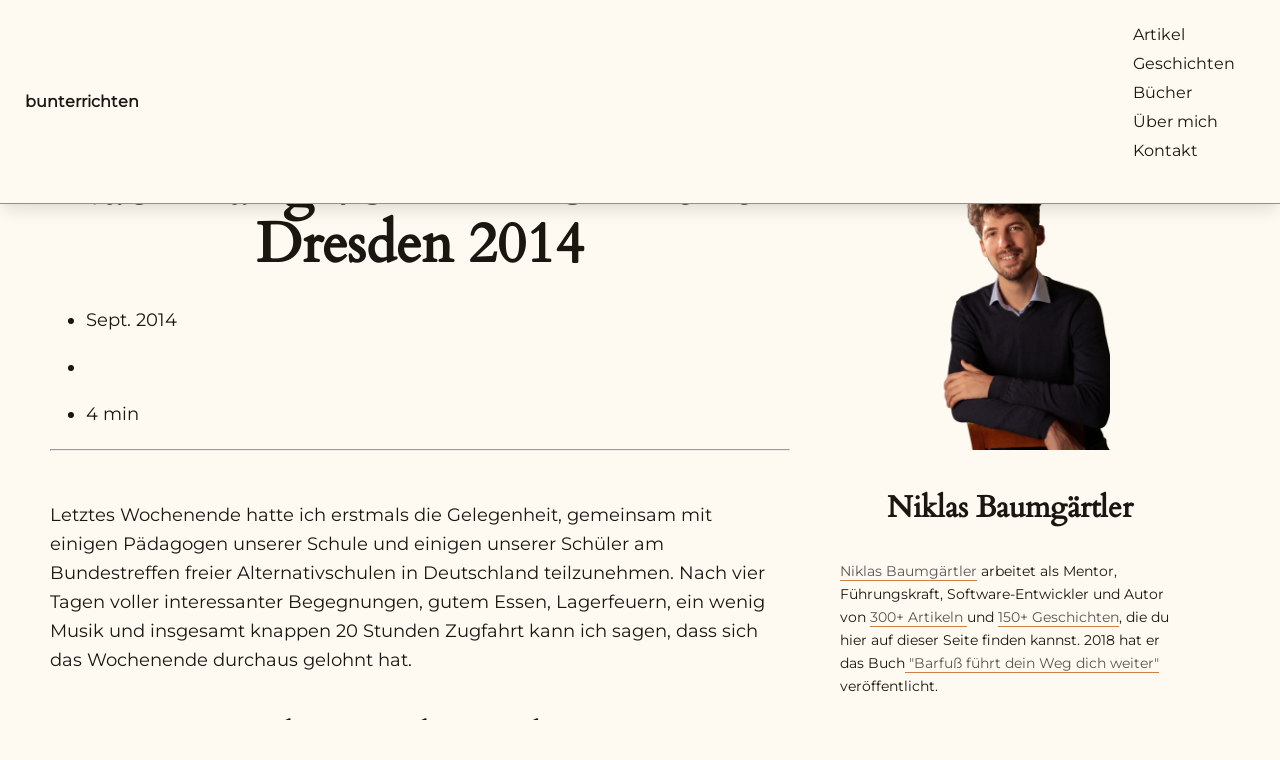

--- FILE ---
content_type: text/html
request_url: https://www.bunterrichten.com/de/artikel/nachklang-vom-bfas-treffen-dresden-2014
body_size: 35537
content:
<!DOCTYPE html>
<html lang="de" id="html">
	<head>
		<meta charset="utf-8" />
		<link rel="icon" href="../../favicon.png" />
		<link rel="preload" href="/fonts/Cardo-Regular.woff2" as="font" type="font/woff2" crossorigin>
		<link rel="preload" href="/fonts/Montserrat-Regular.woff2" as="font" type="font/woff2" crossorigin>
		<meta name="viewport" content="width=device-width, initial-scale=1, maximum-scale=5">
		
		<link href="../../_app/immutable/assets/TinyAbout.Co_gLPgw.css" rel="stylesheet">
		<link href="../../_app/immutable/assets/2.BkFCxnVB.css" rel="stylesheet">
		<link href="../../_app/immutable/assets/SimplePostList.8Kdm3Dgv.css" rel="stylesheet">
		<link href="../../_app/immutable/assets/NewsletterForm.D2NIHdrx.css" rel="stylesheet">
		<link href="../../_app/immutable/assets/NewsletterPart.VFDPjh1X.css" rel="stylesheet">
		<link href="../../_app/immutable/assets/7.CNPkSLWH.css" rel="stylesheet"><!--7q87q4--><script defer src="https://stats.wichtelei.at/script.js" data-website-id="1d76c7fd-7cdf-41d0-bcc9-61b0e0e7c5a6"></script><!----><!----><!--k71vrd--><!--[--><link rel="canonical" href="https://bunterrichten.com/de/artikel/nachklang-vom-bfas-treffen-dresden-2014"/> <meta name="description" content=""/> <meta property="og:title" content="Nachklang vom BFAS-Treffen Dresden 2014 - Bunterrichten | Bunterrichten"/> <meta property="og:description" content=""/> <!----><script type="application/ld+json">{"@context":"https://schema.org","@graph":[{"@type":"BlogPosting","@id":"https://bunterrichten.com/de/artikel/nachklang-vom-bfas-treffen-dresden-2014/#article","headline":"Nachklang vom BFAS-Treffen Dresden 2014","name":"Nachklang vom BFAS-Treffen Dresden 2014 | Bunterrichten","description":"","image":"","datePublished":"2014-09-30T00:00:00.000Z","dateModified":"2025-12-07T11:25:51.909Z","timeRequired":"PT4M","inLanguage":"de-AT","author":{"@id":"https://bunterrichten.com/de/ueber-niklas-baumgaertler/#person"},"publisher":{"@id":"https://bunterrichten.com/#organization"},"mainEntityOfPage":{"@id":"https://bunterrichten.com/de/artikel/nachklang-vom-bfas-treffen-dresden-2014/#webpage"}},{"@type":"WebPage","@id":"https://bunterrichten.com/de/artikel/nachklang-vom-bfas-treffen-dresden-2014/#webpage","url":"https://bunterrichten.com/de/artikel/nachklang-vom-bfas-treffen-dresden-2014/","breadcrumb":{"@id":"https://bunterrichten.com/de/artikel/nachklang-vom-bfas-treffen-dresden-2014/#breadcrumb"}},{"@type":"BreadcrumbList","@id":"https://bunterrichten.com/de/artikel/nachklang-vom-bfas-treffen-dresden-2014/#breadcrumb","itemListElement":[{"@type":"ListItem","position":1,"name":"Startseite","item":"https://bunterrichten.com/de/"},{"@type":"ListItem","position":2,"name":"Artikel","item":"https://bunterrichten.com/de/artikel/"},{"@type":"ListItem","position":3,"name":"Nachklang vom BFAS-Treffen Dresden 2014","item":"https://bunterrichten.com/de/artikel/nachklang-vom-bfas-treffen-dresden-2014/"}]},{"@type":"Person","@id":"https://bunterrichten.com/de/ueber-niklas-baumgaertler/#person","name":"Niklas Baumgärtler","url":"https://bunterrichten.com/de/ueber-niklas-baumgaertler/","sameAs":["https://www.linkedin.com/in/niklas-baumgaertler/"]},{"@type":"Organization","@id":"https://bunterrichten.com/#organization","name":"Bunterrichten","url":"https://bunterrichten.com/","logo":{"@type":"ImageObject","url":"https://www.bunterrichten.com/img/logo.webp"}}]}</script><!----><!--]--><!----><title>Nachklang vom BFAS-Treffen Dresden 2014 | Bunterrichten</title>
	</head>
	<body data-sveltekit-preload-data="hover">
		<div style="display: contents" class="h-full overflow-hidden"><!--[--><!--[--><!----><!--[--><!----><section class="nav svelte-1eij5l1"><!--[!--><!--]--> <header class="svelte-1eij5l1"><a href="/de" class="svelte-1eij5l1"><strong class="logo svelte-1eij5l1"><b class="svelte-1eij5l1">b</b>unterrichten</strong></a> <nav aria-label="Main Navigation" class="svelte-1eij5l1" style="top: calc(20px + 20px + 2.5rem);"><ul class="svelte-1eij5l1"><!--[--><li class="svelte-1eij5l1"><a class="btn btn-sm variant-ghost-surface svelte-1eij5l1" href="/de/artikel">Artikel</a></li><li class="svelte-1eij5l1"><a class="btn btn-sm variant-ghost-surface svelte-1eij5l1" href="/de/geschichten">Geschichten</a></li><li class="svelte-1eij5l1"><a class="btn btn-sm variant-ghost-surface svelte-1eij5l1" href="/de/buecher">Bücher</a></li><li class="svelte-1eij5l1"><a class="btn btn-sm variant-ghost-surface svelte-1eij5l1" href="/de/ueber-niklas-baumgaertler">Über mich</a></li><li class="svelte-1eij5l1"><a class="btn btn-sm variant-ghost-surface svelte-1eij5l1" href="/de/kontakt">Kontakt</a></li><!--]--></ul></nav> <button class="hamburger svelte-1eij5l1"><!--[!--><svg viewBox="0 0 24 24" width="1.2em" height="1.2em" class="w-6 h-6"><path fill="none" stroke="currentColor" stroke-linecap="round" stroke-linejoin="round" stroke-width="2" d="M4 6h16M4 12h16M4 18h16"></path></svg><!--]--></button></header></section><!----> <!--[--><!----><!--[--><section class="wrapper svelte-k71vrd"><article class="svelte-k71vrd"><header class="svelte-k71vrd"><h1 class="svelte-k71vrd">Nachklang vom BFAS-Treffen Dresden 2014</h1>   <ul class="meta svelte-k71vrd"><li>Sept. 2014</li> <li><ul class="topics svelte-k71vrd"><!----><!----></ul></li> <li>4 min</li></ul></header> <hr class="svelte-k71vrd"/> <!----><div class="payload-richtext"><p>Letztes Wochenende hatte ich erstmals die Gelegenheit, gemeinsam mit einigen Pädagogen unserer Schule und einigen unserer Schüler am Bundestreffen freier Alternativschulen in Deutschland teilzunehmen. Nach vier Tagen voller interessanter Begegnungen, gutem Essen, Lagerfeuern, ein wenig Musik und insgesamt knappen 20 Stunden Zugfahrt kann ich sagen, dass sich das Wochenende durchaus gelohnt hat.</p><h2>Neue Ideen in die Welt setzen</h2><p>Da die Veranstaltung weitgehend nach dem Open-Space-Prinzip organisiert war und dementsprechend wenig planbar, aber vieles möglich war, hing vieles von den einzelnen Teilnehmern ab, ob es ein interessantes Wochenende werden würde. Es war nicht einfach, sich anhand kurzer Überschriften und Beschreibungen (es gab die Möglichkeit, sein Thema morgens kurz zu beschreiben) ein Bild zu machen, was einen wohl erwarten würde, doch das „Gesetz der zwei Füße“, nachdem ein jeder selbst zu entscheiden hat, was ihn interessiert und wie viel seiner Zeit er einem Thema widmen möchte, funktionierte wohl ganz gut. Und für wen diese Tage verschwendete Tage gewesen sind – er ist wohl offensichtlich selbst mitschuldig an seiner negativen Erfahrung. Das ist für mich eine der Schönheiten am Open-Space-Konzept.</p><p>Innerhalb dieser paar Tage lernte ich einige faszinierende neue Konzepte kennen, etwa die Wanderung der Funkenflieger, die aus ganz Deutschland zu Fuß nach Berlin gewandert waren, Schulen besucht hatten und mit Lehrern über ihre Wünsche und Träume gesprochen hatten – mit Studenten, Schülern, Eltern, egal mit wem. Daraus soll eventuell eine Art „Wanderschule“ entstehen. Auch sehr interessant war ein Vertreter der „Frisch“-Schule, der ein Schulkonzept vorstellte, das auf der Soziokratie beruht und das flexible Ferientage über das ganze Jahr vorsieht. Oder die Kapriole in Freiburg, die uns ein Vorbild für die konsequente Umsetzung demokratischer Selbstverwaltung sein könnte. Einige dieser Schulen und Vorreiter hoffe ich in naher Zukunft besuchen und über sie berichten zu können.</p><h2>Neue Freunde gewinnen – und alte wiedersehen</h2><p>Je mehr Zeit verstrich, desto mehr Kontakte knüpften sich auch außerhalb der Open-Space-Veranstaltungen: draußen im Gras sitzend, beim Musik machen, beim Essen oder rund ums Feuer. So interessant Konzepte wie Open-Space zur Organisation großer Veranstaltungen sind, die interessantesten und lernfördernsten Gespräche finden dann doch meistens in eher informellem Rahmen statt. So war eines der faszinierendsten Erlebnisse des Treffens ein von mir ausgerufenes Thema, das nur von einer Lehrerin besucht wurde. In der Folge entwickelte sich ein sehr persönliches Gespräch, indem ich eine Seelenverwandte in ihr entdeckte. Falls du das jemals liest: Danke für deine Herzlichkeit und Offenheit – sie sind Geschenke von unschätzbarem Wert.</p><p>Eine besondere Freude war es auch, einige derjenigen Menschen wiederzusehen, die ich im Verlauf meiner Schulbesuchs-Tour im Mai kennenlernen durfte. Von manchen hatte ich nach meinem Besuch und dem Einschicken meines Feedbacks nichts mehr gehört und hatte befürchtet, eventuell jemanden auf die Füße getreten zu haben, doch es stellte sich heraus, dass sie es als total wertvoll erachtet hatten und nur gedacht hatten, jemand hätte mir schon geantwortet. Schön war es auch, als mich Vertreter einer Schule aus Greiz, die ich eigentlich auch während meiner Tour besuchen hatte wollen, entgegenkamen und ich nun, einige Monate später, die Gelegenheit hatte, mit ihnen zu plaudern.</p><h2>Wir sind nicht alleine</h2><p>Neben ganz vielen schönen Gesprächen und Erlebnissen dieser Tage bleibt vor allem auch ein Gefühl zurück: wir sind nicht alleine. Es gibt alleine in Deutschland so viele Menschen, die sich wie wir auf den Weg gemacht haben, alternative Wege zu gehen, die unseren eigenen Werten mehr entsprechen als jene der „alten“ Schule. Wir sind nicht alleine in unserer Inspiration, aber auch nicht alleine in unseren Konflikten und Zweifeln. Eine jede Schule mag ihre eigenen Ansichten von Pädagogik vertreten, aber was uns eint, sind unsere hohen Ziele, die menschliche Unfähigkeit, sie jemals dauerhaft zu erreichen, und – was noch viel wichtiger ist – den Willen, trotz unserer Unzulänglichkeiten nach ihnen zu streben, immer wieder, auch im Angesicht unserer Ängste und Fehler.</p><p>Danke für eine sehr schöne Zeit, und fühlt euch umarmt, Freunde.</p><p>Niklas</p></div><!----></article> <aside class="svelte-k71vrd"><section class="about svelte-1rfmuer"><!--[--><img src="/img/niklas-transparent-reversed.webp" width="832" height="1248" style="width: 100%; height: auto; max-width: 200px;" alt="Niklas Baumgärtler Profile reversed" loading="lazy" class="svelte-1rfmuer"/><!--]--> <h3 class="svelte-1rfmuer">Niklas Baumgärtler</h3> <!----><div class="payload-richtext"><p><a href='/ueber-niklas-baumgaertler'>Niklas Baumgärtler</a> arbeitet als Mentor, Führungskraft, Software-Entwickler und Autor von <a href='/artikel'>300+ Artikeln</a><a href='/artikel'> </a>und <a href='/geschichten'>150+ Geschichten</a>, die du hier auf dieser Seite finden kannst. 2018 hat er das Buch<a href='/buecher'> "Barfuß führt dein Weg dich weiter"</a> veröffentlicht.</p></div><!----></section><!----> <section class="topic svelte-17yg0m0"><!--[--><h3 class="svelte-17yg0m0">Artikel: reisen</h3><!--]--> <ul class="svelte-17yg0m0"><!--[--><li class="svelte-17yg0m0"><a href="/de/artikel/weitwandern-von-klagenfurt-bis-maribor" class="svelte-17yg0m0">Weitwandern von Klagenfurt bis Maribor <!--[!--><!--]--></a> <!--[!--><!--]--></li><li class="svelte-17yg0m0"><a href="/de/artikel/nachklang-vom-bfas-treffen-dresden-2014" class="svelte-17yg0m0">Nachklang vom BFAS-Treffen Dresden 2014 <!--[!--><!--]--></a> <!--[!--><!--]--></li><li class="svelte-17yg0m0"><a href="/de/artikel/zu-besuch-in-der-igel-schule-silkerode-deutschland" class="svelte-17yg0m0">Zu Besuch in der Igel-Schule (Silkerode, Deutschland) <!--[!--><!--]--></a> <!--[!--><!--]--></li><li class="svelte-17yg0m0"><a href="/de/artikel/monatsbilanz-mai" class="svelte-17yg0m0">Monatsbilanz: Mai <!--[!--><!--]--></a> <!--[!--><!--]--></li><!--]--></ul> <!--[--><!--[--><a href="/de/themen/reisen" class="readMore svelte-17yg0m0"><b class="svelte-17yg0m0"><svg viewBox="0 0 24 24" width="1.2em" height="1.2em" class="variant-filled-primary rounded-token p-0.5"><path fill="none" stroke="currentColor" stroke-linecap="round" stroke-linejoin="round" stroke-width="2" d="M5 12h14m-6 6l6-6m-6-6l6 6"></path></svg><!----></b> Alle anzeigen</a><!--]--><!--]--></section><!----></aside></section> <section class="newsletterPart svelte-1gksly2"><h2 class="svelte-1gksly2">Nach und nach Aufblühen...</h2> <div class="sib-form svelte-1joh0lg"><p class="subHeading svelte-1joh0lg">...in Form von Geschichten, Einsichten und bisweilen auch Workshops &amp; Vorträgen.</p> <p class="useful">Auf Wunsch auch bequem direkt in dein Email-Postfach.</p> <div id="sib-form-container" class="sib-form-container"><!--[!--><!--[!--><div id="sib-container" class="sib-container--large sib-container--vertical"><form id="sib-form" class="svelte-1joh0lg"><input type="hidden" value="0" name="tooFast"/> <div class="svelte-1joh0lg"><label class="form-part searchTxt svelte-1joh0lg"><input class="inputTxt focus:outline-none focus:ring-0 svelte-1joh0lg" type="email" id="EMAIL" name="EMAIL" autocomplete="on" placeholder="Deine Mail-Adresse" data-required="true" required value=""/></label> <span class="entry__error entry__error--primary"></span></div> <div class="sib-optin sib-form-block svelte-1joh0lg" data-required="true" style="display: none"><div class="form__entry entry_mcq"><div class="form__label-row dsgvo svelte-1joh0lg"><label class="svelte-1joh0lg"><input type="checkbox" value="1" id="OPT_IN" name="OPT_IN" class="focus:outline-none focus:ring-0 svelte-1joh0lg" required/> <p class="svelte-1joh0lg">Ich möchte den jederzeit abbestellbaren Newsletter erhalten und akzeptiere
										die <a href="/de/cookies-dsgvo" class="dsgvo_description svelte-1joh0lg" target="_blank">Datenschutzerklärung</a></p>.</label></div> <span class="entry__error entry__error--primary"></span></div></div> <div class="svelte-1joh0lg"><button class="sib-form-block__button sib-form-block__button-with-loader" form="sib-form" type="submit">Einschreiben</button></div> <input type="text" name="email_address_check" value="" class="input--hidden svelte-1joh0lg"/> <input type="hidden" name="locale" value="de"/></form></div><!--]--><!--]--></div></div><!----></section><!----><!--]--><!----><!--]--> <footer class="svelte-ijbw6n"><section class="about svelte-1rfmuer"><!--[!--><!--]--> <h3 class="svelte-1rfmuer">Niklas Baumgärtler</h3> <!----><div class="payload-richtext"><p><a href='/ueber-niklas-baumgaertler'>Niklas Baumgärtler</a> arbeitet als Mentor, Führungskraft, Software-Entwickler und Autor von <a href='/artikel'>300+ Artikeln</a><a href='/artikel'> </a>und <a href='/geschichten'>150+ Geschichten</a>, die du hier auf dieser Seite finden kannst. 2018 hat er das Buch<a href='/buecher'> "Barfuß führt dein Weg dich weiter"</a> veröffentlicht.</p></div><!----></section><!----> <section class="footerLinksWrapper svelte-ijbw6n"><h3>Nützliche Links</h3> <nav class="footerLinks svelte-ijbw6n"><ul class="svelte-ijbw6n"><!--[--><li class="svelte-ijbw6n"><a href="/de/kontakt" class="svelte-ijbw6n">Kontakt</a></li><li class="svelte-ijbw6n"><a href="/de/artikel" class="svelte-ijbw6n">Artikel</a></li><li class="svelte-ijbw6n"><a href="/de/buecher" class="svelte-ijbw6n">Bücher</a></li><li class="svelte-ijbw6n"><a href="/de/geschichten" class="svelte-ijbw6n">Geschichten</a></li><li class="svelte-ijbw6n"><a href="/de/ueber-niklas-baumgaertler" class="svelte-ijbw6n">Über Niklas</a></li><li class="svelte-ijbw6n"><a href="/de/impressum" class="svelte-ijbw6n">Impressum</a></li><li class="svelte-ijbw6n"><a href="/de/cookies-dsgvo" class="svelte-ijbw6n">Cookies &amp; DSGVO</a></li><!--]--></ul></nav></section></footer><!----><!----><!--]--><!----><!----><!--]--> <!--[!--><!--]--><!--]-->
			
			<script>
				{
					__sveltekit_mjuzzp = {
						base: new URL("../..", location).pathname.slice(0, -1)
					};

					const element = document.currentScript.parentElement;

					Promise.all([
						import("../../_app/immutable/entry/start.LQJNYyBw.js"),
						import("../../_app/immutable/entry/app.C0eOB8a6.js")
					]).then(([kit, app]) => {
						kit.start(app, element, {
							node_ids: [0, 2, 7],
							data: [null,{type:"data",data:{menus:{en:{"main-menu":{createdAt:"2025-08-15T09:14:30.155Z",updatedAt:"2025-12-26T10:30:20.993Z",globalType:"main-menu",items:[{label:"Workshops",linkType:"internal",link:{relationTo:"pages",value:"689f0d21a9599ef678de7296"},children:[],id:"689f0e5b5bc58b2fb91fe88e"},{label:"Program Configurator",linkType:"internal",link:{relationTo:"pages",value:"689f0d88a9599ef678de73bf"},children:[],id:"689f0e6d5bc58b2fb91fe892"},{label:"Blog",linkType:"internal",link:{relationTo:"pages",value:{createdAt:"2025-08-15T09:33:12.723Z",updatedAt:"2025-12-04T12:37:34.782Z",title:"Blog",languageStatus:"de en",slug:"blog",content:{root:{children:[{children:[{detail:0,format:0,mode:"normal",style:"",text:"asdfdf",type:"text",version:1}],direction:"ltr",format:"",indent:0,type:"paragraph",version:1,textFormat:0,textStyle:""}],direction:"ltr",format:"",indent:0,type:"root",version:1}},publishedDate:"2025-08-15T09:32:58.912Z",author:"6904b7310cb8ad8297ae6b46",meta:{},_status:"published",id:"689efed8a9599ef678de6eb8",layout:[]}},children:[],id:"689efee90ec67ae97f33e7de"},{label:"About",linkType:"internal",link:{relationTo:"pages",value:{createdAt:"2025-08-15T09:13:40.166Z",updatedAt:"2025-12-17T16:20:52.504Z",title:"About",languageStatus:"de en",slug:"about-niklas-baumgaertler",content:{root:{children:[{children:[{detail:0,format:0,mode:"normal",style:"",text:"About Niklas Baumgärtler",type:"text",version:1}],direction:"ltr",format:"",indent:0,type:"paragraph",version:1,textFormat:0,textStyle:""}],direction:"ltr",format:"",indent:0,type:"root",version:1}},publishedDate:"2025-08-15T09:13:19.541Z",author:"6904b7310cb8ad8297ae6b46",meta:{},_status:"published",id:"689efa44a9599ef678de6d35",layout:[]}},children:[],id:"689efa7c0ec67ae97f33e7da"},{label:"Contact",linkType:"internal",link:{relationTo:"pages",value:{createdAt:"2025-08-15T10:35:04.518Z",updatedAt:"2025-08-15T10:38:50.261Z",title:"Contact",languageStatus:"ende",slug:"contact",content:{root:{children:[{children:[{detail:0,format:0,mode:"normal",style:"",text:"Contact english!",type:"text",version:1}],direction:"ltr",format:"",indent:0,type:"paragraph",version:1,textFormat:0,textStyle:""}],direction:"ltr",format:"",indent:0,type:"root",version:1}},publishedDate:"2025-08-15T10:34:53.064Z",author:"687a70839d63219d7be7f63a",meta:{},_status:"published",id:"689f0d58a9599ef678de733a",layout:[]}},children:[],id:"689f0e655bc58b2fb91fe890"}],id:"689efa76a9599ef678de6dcc"},"footer-menu":{createdAt:"2025-11-12T14:26:05.676Z",updatedAt:"2025-12-17T17:43:36.619Z",globalType:"footer-menu",items:[],id:"691498fd7ce7361d10ec9e8c"},"legal-menu":{createdAt:"2025-11-12T15:04:42.805Z",updatedAt:"2025-12-17T17:41:51.724Z",globalType:"legal-menu",items:[],id:"6914a20a7ce7361d10eca3bb"}},de:{"main-menu":{createdAt:"2025-08-15T09:14:30.155Z",updatedAt:"2025-12-26T10:30:20.993Z",globalType:"main-menu",items:[{label:"Artikel",linkType:"internal",link:{relationTo:"pages",value:{createdAt:"2025-08-15T09:33:12.723Z",updatedAt:"2025-12-04T12:37:34.782Z",title:"Artikel",languageStatus:"de en",slug:"artikel",content:{root:{children:[{children:[{detail:0,format:0,mode:"normal",style:"",text:"Hier findest du einige meiner bisher veröffentlichten Artikel.",type:"text",version:1}],direction:"ltr",format:"",indent:0,type:"paragraph",version:1,textFormat:0,textStyle:""},{children:[{detail:0,format:0,mode:"normal",style:"",text:"Falls du nicht sicher bist, wo du beginnen solltest, probier mal ",type:"text",version:1},{children:[{detail:0,format:0,mode:"normal",style:"",text:"Projektionen in Beziehungen erkennen und überwinden",type:"text",version:1}],direction:"ltr",format:"",indent:0,type:"link",version:3,fields:{doc:{relationTo:"blog-posts",value:"69130504f5c4bc2bd4d8099e"},newTab:true,linkType:"internal"},id:"69313408fe82a18bbb3f9cbf"},{detail:0,format:0,mode:"normal",style:"",text:", ",type:"text",version:1},{children:[{detail:0,format:0,mode:"normal",style:"",text:"Familien-Systeme und Rechts-Systeme",type:"text",version:1}],direction:"ltr",format:"",indent:0,type:"link",version:3,fields:{doc:{relationTo:"blog-posts",value:"69130505f5c4bc2bd4d80a6e"},newTab:true,linkType:"internal"},id:"69313439fe82a18bbb3f9cc0"},{detail:0,format:0,mode:"normal",style:"",text:", ",type:"text",version:1},{children:[{detail:0,format:0,mode:"normal",style:"",text:"Der universelle Entwicklungs-Kreislauf",type:"text",version:1}],direction:"ltr",format:"",indent:0,type:"link",version:3,fields:{doc:{relationTo:"blog-posts",value:"69130515f5c4bc2bd4d8141c"},newTab:true,linkType:"internal"},id:"69313445fe82a18bbb3f9cc1"},{detail:0,format:0,mode:"normal",style:"",text:", ",type:"text",version:1},{children:[{detail:0,format:0,mode:"normal",style:"",text:"7 Prinzipien zur Förderung der Selbstverwantwortung",type:"text",version:1}],direction:"ltr",format:"",indent:0,type:"link",version:3,fields:{doc:{relationTo:"blog-posts",value:"6913050af5c4bc2bd4d80caf"},newTab:true,linkType:"internal"},id:"69313530fe82a18bbb3f9cc2"},{detail:0,format:0,mode:"normal",style:"",text:" oder ",type:"text",version:1},{children:[{detail:0,format:0,mode:"normal",style:"",text:"Wenn die Form zur Falle wird",type:"text",version:1}],direction:"ltr",format:"",indent:0,type:"link",version:3,fields:{doc:{relationTo:"blog-posts",value:"69130505f5c4bc2bd4d80a0c"},newTab:true,linkType:"internal"},id:"6931353dfe82a18bbb3f9cc3"},{detail:0,format:0,mode:"normal",style:"",text:".",type:"text",version:1}],direction:"ltr",format:"",indent:0,type:"paragraph",version:1,textFormat:0,textStyle:""}],direction:"ltr",format:"",indent:0,type:"root",version:1}},publishedDate:"2025-08-15T09:32:58.912Z",author:"6904b7310cb8ad8297ae6b46",meta:{},_status:"published",id:"689efed8a9599ef678de6eb8",layout:[]}},children:[],id:"689efee90ec67ae97f33e7de"},{label:"Geschichten",linkType:"internal",link:{relationTo:"pages",value:{createdAt:"2025-11-11T07:14:44.725Z",updatedAt:"2025-12-04T16:14:32.252Z",title:"Geschichten",languageStatus:"de",slug:"geschichten",publishedDate:"2025-11-11T07:14:35.623Z",author:"6904b7310cb8ad8297ae6b46",meta:{title:"Geschichten-Übersicht | Bunterrichten",description:"Übersicht über die Kurzgeschichten und Gedichte, die hier über die letzten Jahre veröffentlicht wurden."},_status:"published",content:{root:{children:[{children:[{detail:0,format:0,mode:"normal",style:"",text:"Hier findest du eine Vielzahl meiner bisher veröffentlichten Geschichten. Wenn du nicht sicher bist, wo du beginnen sollst, probier mal ",type:"text",version:1},{children:[{detail:0,format:0,mode:"normal",style:"",text:"#103 Die Rückkehr des Kriegers",type:"text",version:1}],direction:"ltr",format:"",indent:0,type:"link",version:3,fields:{doc:{label:"#103 Die Rückkehr des Kriegers",relationTo:"blog-posts",value:"691304fbf5c4bc2bd4d803f8"},newTab:true,linkType:"internal"},id:"692fec74d1d9d73c4e709e71"},{detail:0,format:0,mode:"normal",style:"",text:", ",type:"text",version:1},{children:[{detail:0,format:0,mode:"normal",style:"",text:"#67 Freie Liebe",type:"text",version:1}],direction:"ltr",format:"",indent:0,type:"link",version:3,fields:{doc:{label:"#67 Freie Liebe",relationTo:"blog-posts",value:"691304fef5c4bc2bd4d80575"},newTab:true,linkType:"internal"},id:"692fec84d1d9d73c4e709e72"},{detail:0,format:0,mode:"normal",style:"",text:", ",type:"text",version:1},{children:[{detail:0,format:0,mode:"normal",style:"",text:"#58 Ein kleines grünes Pony",type:"text",version:1}],direction:"ltr",format:"",indent:0,type:"link",version:3,fields:{doc:{label:"#58 Ein kleines grünes Pony",relationTo:"blog-posts",value:"691304fff5c4bc2bd4d805ef"},newTab:true,linkType:"internal"},id:"692fec8fd1d9d73c4e709e73"},{detail:0,format:0,mode:"normal",style:"",text:" oder ",type:"text",version:1},{children:[{detail:0,format:0,mode:"normal",style:"",text:"#146 Sternenstaub",type:"text",version:1}],direction:"ltr",format:"",indent:0,type:"link",version:3,fields:{doc:{label:"#146 Sternenstaub",relationTo:"blog-posts",value:"69130515f5c4bc2bd4d813e2"},newTab:true,linkType:"internal"},id:"692fec9bd1d9d73c4e709e74"},{detail:0,format:0,mode:"normal",style:"",text:".",type:"text",version:1}],direction:"ltr",format:"",indent:0,type:"paragraph",version:1,textFormat:0,textStyle:""},{children:[{detail:0,format:0,mode:"normal",style:"",text:"Falls du deine Geschichten lieber in den Händen hältst (oder ein schönes Geschenk brauchst), kannst du natürlich auch gerne mein ",type:"text",version:1},{children:[{detail:0,format:0,mode:"normal",style:"",text:"Buch \"Barfuß führt dein Weg dich weiter\"",type:"text",version:1}],direction:"ltr",format:"",indent:0,type:"link",version:3,fields:{doc:{relationTo:"pages",value:"691eb76220cdec87337e1d5a"},newTab:true,linkType:"internal"},id:"692fecf8d1d9d73c4e709e75"},{detail:0,format:0,mode:"normal",style:"",text:" erwerben.",type:"text",version:1}],direction:"ltr",format:"",indent:0,type:"paragraph",version:1,textFormat:0,textStyle:""}],direction:"ltr",format:"",indent:0,type:"root",version:1}},id:"6912e264132537f78602a749",layout:[]}},children:[],id:"6912e26a68b4b3b040ed17fb"},{label:"Bücher",linkType:"internal",link:{relationTo:"pages",value:{createdAt:"2025-11-20T06:38:26.929Z",updatedAt:"2025-12-16T09:22:00.135Z",title:"Bücher",languageStatus:"de",slug:"buecher",content:{root:{children:[{children:[{detail:0,format:0,mode:"normal",style:"",text:"Viele der hier veröffentlichten ",type:"text",version:1},{children:[{detail:0,format:0,mode:"normal",style:"",text:"Geschichten",type:"text",version:1}],direction:"ltr",format:"",indent:0,type:"link",version:3,fields:{doc:{label:"Geschichten",relationTo:"pages",value:"6912e264132537f78602a749"},newTab:true,linkType:"internal"},id:"692ea14a9e613467674bfa5d"},{detail:0,format:0,mode:"normal",style:"",text:" und Gedichte gibt es seit 2018 nun auch in Form eines ",type:"text",version:1},{children:[{detail:0,format:0,mode:"normal",style:"",text:"Taschenbuches ",type:"text",version:1}],direction:"ltr",format:"",indent:0,type:"link",version:3,fields:{url:"https://www.amazon.de/Barfu%C3%9F-f%C3%BChrt-dein-dich-weiter/dp/1726838536",newTab:true,linkType:"custom"},id:"692ea15f9e613467674bfa5e"},{detail:0,format:0,mode:"normal",style:"",text:"- mit handgemalten Illustrationen der Künstlerin Kordula Gumpinger.",type:"text",version:1}],direction:"ltr",format:"",indent:0,type:"paragraph",version:1,textFormat:0,textStyle:""}],direction:"ltr",format:"",indent:0,type:"root",version:1}},publishedDate:"2025-11-20T06:37:51.084Z",author:"6904b7310cb8ad8297ae6b46",meta:{title:"Bücher | Bunterrichten"},_status:"published",id:"691eb76220cdec87337e1d5a",layout:[]}},children:[],id:"691eb7af8ff953458d066176"},{label:"Über mich",linkType:"internal",link:{relationTo:"pages",value:{createdAt:"2025-08-15T09:13:40.166Z",updatedAt:"2025-12-17T16:20:52.504Z",title:"Niklas Baumgärtler",languageStatus:"de en",slug:"ueber-niklas-baumgaertler",content:{root:{children:[{type:"upload",version:3,format:"",fields:null,relationTo:"media",value:"6942d6d44a1c10ca84960a37",id:"6942d6d46ccb46b6698f3eca"},{children:[{detail:0,format:1,mode:"normal",style:"",text:"Der Mensch ist für mich das wohl faszinierendste Phänomen dieser Erde",type:"text",version:1},{detail:0,format:0,mode:"normal",style:"",text:" - schon als Einzelwesen, aber auch in seinen Beziehungen zu anderen und der Welt. Wie viel einem Menschen möglich ist. Wie viel dabei schief gehen kann. Und was es braucht, dass ein Mensch sein ihm innewohnendes Potential vollends entfalten kann.",type:"text",version:1}],direction:"ltr",format:"",indent:0,type:"paragraph",version:1,textFormat:1,textStyle:""},{children:[{detail:0,format:0,mode:"normal",style:"",text:"Das wollte ich herausfinden. Darüber habe ich in den letzten 15 Jahren unzählige Bücher gelesen, hunderte ",type:"text",version:1},{children:[{detail:0,format:0,mode:"normal",style:"",text:"Artikel ",type:"text",version:1}],direction:"ltr",format:"",indent:0,type:"link",version:3,fields:{doc:{label:"Artikel",relationTo:"pages",value:"689efed8a9599ef678de6eb8"},linkType:"internal"},id:"69429da36ccb46b6698f3ea7"},{detail:0,format:0,mode:"normal",style:"",text:"und ",type:"text",version:1},{children:[{detail:0,format:0,mode:"normal",style:"",text:"Geschichten ",type:"text",version:1}],direction:"ltr",format:"",indent:0,type:"link",version:3,fields:{doc:{label:"Geschichten",relationTo:"pages",value:"6912e264132537f78602a749"},linkType:"internal"},id:"69429db06ccb46b6698f3ea8"},{detail:0,format:0,mode:"normal",style:"",text:"und ein ",type:"text",version:1},{children:[{detail:0,format:0,mode:"normal",style:"",text:"eigenes Buch ",type:"text",version:1}],direction:"ltr",format:"",indent:0,type:"link",version:3,fields:{doc:{label:"Bücher",relationTo:"pages",value:"691eb76220cdec87337e1d5a"},linkType:"internal"},id:"69429dc06ccb46b6698f3ea9"},{detail:0,format:0,mode:"normal",style:"",text:"veröffentlicht, und natürlich auch praktisch viel mit Menschen und an mir selbst gearbeitet.",type:"text",version:1}],direction:"ltr",format:"",indent:0,type:"paragraph",version:1,textFormat:0,textStyle:""},{children:[{detail:0,format:0,mode:"normal",style:"",text:"Denn das macht mir die größte Freude: ",type:"text",version:1},{detail:0,format:1,mode:"normal",style:"",text:"Menschen helfen aufzublühen",type:"text",version:1},{detail:0,format:0,mode:"normal",style:"",text:".",type:"text",version:1}],direction:"ltr",format:"",indent:0,type:"paragraph",version:1,textFormat:0,textStyle:""},{children:[{detail:0,format:0,mode:"normal",style:"",text:"Vorgeschichte",type:"text",version:1}],direction:"ltr",format:"",indent:0,type:"heading",version:1,tag:"h2"},{children:[{type:"upload",version:3,format:"",id:"6942c7656ccb46b6698f3eba",relationTo:"media",value:"6942a2314a1c10ca8495e84e"}],direction:null,format:"",indent:0,type:"paragraph",version:1,textFormat:0,textStyle:""},{children:[{detail:0,format:0,mode:"normal",style:"",text:"Mein bisheriger Weg führte mich von der Software-Entwicklung über Soziologie und Pädagogik in die Selbstständigkeit, in der ich dann in verschiedensten Rollen (u.A. Schauspieler, Trainer, Kursleiter, Redner und Autor) mit verschiedensten Gruppierungen (von der Volksschule bis zu SeniorInnen, vom Banken-Chef bis zur Asylwerberin) gearbeitet habe.",type:"text",version:1}],direction:"ltr",format:"",indent:0,type:"paragraph",version:1,textFormat:0,textStyle:""},{children:[{detail:0,format:0,mode:"normal",style:"",text:"Und immer noch bleibt mir der Mensch in all seinen Facetten das spannendste Thema.",type:"text",version:1}],direction:"ltr",format:"",indent:0,type:"paragraph",version:1,textFormat:0,textStyle:""},{children:[{detail:0,format:0,mode:"normal",style:"",text:"Meine (beruflichen) Highlights",type:"text",version:1}],direction:"ltr",format:"",indent:0,type:"heading",version:1,tag:"h2"},{children:[{children:[{detail:0,format:1,mode:"normal",style:"",text:"Code.Fusion (2024-2025)",type:"text",version:1}],direction:"ltr",format:"",indent:0,type:"link",version:3,textFormat:1,fields:{url:"https://www.codersbay.at/code-fusion/",newTab:true,linkType:"custom"},id:"69429b876ccb46b6698f3ea5"},{detail:0,format:1,mode:"normal",style:"",text:" ",type:"text",version:1},{detail:0,format:0,mode:"normal",style:"",text:"war ein Bildungsprojekt, das ich als Kursleiter 2 Durchgänge lang gemeinsam mit einem wunderbaren Team umsetzen durfte: AsylwerberInnen innerhalb von 6 Monaten von Grund auf zu Junior-Developer ausbilden. Trotz Sprachbarrieren, oft traumatischen Vorerfahrungen und auch noch einiger Interventionen der Asylbehörden schlossen alle TeilnehmerInnen erfolgreich ab – ein Beweis für die Kraft von Gemeinschaft und Fokus. Das Projekt wurde mehrfach ausgezeichnet:",type:"text",version:1}],direction:"ltr",format:"",indent:0,type:"paragraph",version:1,textFormat:1,textStyle:""},{children:[{children:[{detail:0,format:1,mode:"normal",style:"",text:"DIGITALOS 2024",type:"text",version:1}],direction:"ltr",format:"",indent:0,type:"listitem",version:1,textFormat:1,value:1},{children:[{detail:0,format:1,mode:"normal",style:"",text:"Digitale Juwelen 2024",type:"text",version:1}],direction:"ltr",format:"",indent:0,type:"listitem",version:1,textFormat:1,value:2},{children:[{detail:0,format:1,mode:"normal",style:"",text:"Preis für Soziale Innovationen 2025",type:"text",version:1},{detail:0,format:0,mode:"normal",style:"",text:" (Stadt Linz)",type:"text",version:1}],direction:"ltr",format:"",indent:0,type:"listitem",version:1,textFormat:1,value:3}],direction:"ltr",format:"",indent:0,type:"list",version:1,textFormat:1,listType:"bullet",start:1,tag:"ul"},{children:[{detail:0,format:0,mode:"normal",style:"",text:"Seit Anfang 2025 bin ich Mitglied beim ",type:"text",version:1},{children:[{detail:0,format:1,mode:"normal",style:"",text:"Toastmasters Blue Danube Speakers Club in Linz",type:"text",version:1}],direction:"ltr",format:"",indent:0,type:"link",version:3,textFormat:1,fields:{url:"https://www.blue-danube-speakers.at/",newTab:true,linkType:"custom"},id:"69429c686ccb46b6698f3ea6"},{detail:0,format:0,mode:"normal",style:"",text:" und wurde dort im Juni 2025 auch zum ",type:"text",version:1},{detail:0,format:1,mode:"normal",style:"",text:"Club President",type:"text",version:1},{detail:0,format:0,mode:"normal",style:"",text:" gewählt.",type:"text",version:1}],direction:"ltr",format:"",indent:0,type:"paragraph",version:1,textFormat:1,textStyle:""},{children:[{detail:0,format:0,mode:"normal",style:"",text:"Persönliches",type:"text",version:1}],direction:"ltr",format:"",indent:0,type:"heading",version:1,tag:"h2"},{type:"upload",version:3,format:"",id:"6942d6966ccb46b6698f3ec9",fields:null,relationTo:"media",value:"6942d6964a1c10ca849608b9"},{children:[{detail:0,format:0,mode:"normal",style:"",text:"Ich spiele seit 20+ Jahren ",type:"text",version:1},{detail:0,format:1,mode:"normal",style:"",text:"Gitarre ",type:"text",version:1},{detail:0,format:0,mode:"normal",style:"",text:"in mehreren Bands, übe mich seit 15+ Jahren in der Kampfkunst ",type:"text",version:1},{detail:0,format:1,mode:"normal",style:"",text:"Tai Chi",type:"text",version:1},{detail:0,format:0,mode:"normal",style:"",text:", beschäftige mich intensiv mit weltweiter Geschichte (vor allem die letzten 500-1000 Jahre) und ihren Zusammenhängen und bin gerne in den Bergen unterwegs.",type:"text",version:1}],direction:"ltr",format:"",indent:0,type:"paragraph",version:1,textFormat:0,textStyle:""},{children:[{detail:0,format:0,mode:"normal",style:"",text:"Seit 2019 wohne ich in ",type:"text",version:1},{detail:0,format:1,mode:"normal",style:"",text:"Pettenbach, Oberösterreich",type:"text",version:1},{detail:0,format:0,mode:"normal",style:"",text:" mit meiner Partnerin Elisabeth, ihren beiden Kindern und mehreren Haustieren.",type:"text",version:1}],direction:"ltr",format:"",indent:0,type:"paragraph",version:1,textFormat:0,textStyle:""},{children:[{detail:0,format:0,mode:"normal",style:"",text:"Anfragen",type:"text",version:1}],direction:"ltr",format:"",indent:0,type:"heading",version:1,tag:"h2"},{children:[{detail:0,format:0,mode:"normal",style:"",text:"Auch wenn ich meist gut ausgebucht bin, freue ich mich über interessante Anfragen zu Projekten, inhaltlichen Austausch oder wenn ich jemandem mit meiner Erfahrung weiterhelfen kann.",type:"text",version:1}],direction:"ltr",format:"",indent:0,type:"paragraph",version:1,textFormat:0,textStyle:""},{children:[{detail:0,format:0,mode:"normal",style:"",text:"Für eine erste Anfrage kannst du gerne das ",type:"text",version:1},{children:[{detail:0,format:0,mode:"normal",style:"",text:"Kontaktformular",type:"text",version:1}],direction:"ltr",format:"",indent:0,type:"link",version:3,fields:{doc:{label:"Kontakt",relationTo:"pages",value:"689f0d58a9599ef678de733a"},linkType:"internal"},id:"6942a0276ccb46b6698f3eab"},{detail:0,format:0,mode:"normal",style:"",text:" nutzen. Ich melde mich üblicherweise innerhalb von 1–2 Werktagen zurück.",type:"text",version:1}],direction:"ltr",format:"",indent:0,type:"paragraph",version:1,textFormat:0,textStyle:""}],direction:"ltr",format:"",indent:0,type:"root",version:1}},publishedDate:"2025-08-15T09:13:19.541Z",author:"6904b7310cb8ad8297ae6b46",meta:{},_status:"published",id:"689efa44a9599ef678de6d35",layout:[]}},children:[],id:"6937ffef8917392c3c5145dd"},{label:"Kontakt",linkType:"internal",link:{relationTo:"pages",value:{createdAt:"2025-08-15T10:35:04.518Z",updatedAt:"2025-08-15T10:38:50.261Z",title:"Kontakt",languageStatus:"ende",slug:"kontakt",content:{root:{children:[{children:[{detail:0,format:0,mode:"normal",style:"",text:"Kontakt deutsch!",type:"text",version:1}],direction:"ltr",format:"",indent:0,type:"paragraph",version:1,textFormat:0,textStyle:""}],direction:"ltr",format:"",indent:0,type:"root",version:1}},publishedDate:"2025-08-15T10:34:53.064Z",author:"687a70839d63219d7be7f63a",meta:{},_status:"published",id:"689f0d58a9599ef678de733a",layout:[]}},children:[],id:"694e63a472098949b4346fad"}],id:"689efa76a9599ef678de6dcc"},"footer-menu":{createdAt:"2025-11-12T14:26:05.676Z",updatedAt:"2025-12-17T17:43:36.619Z",globalType:"footer-menu",items:[{label:"Kontakt",linkType:"internal",link:{relationTo:"pages",value:{createdAt:"2025-08-15T10:35:04.518Z",updatedAt:"2025-08-15T10:38:50.261Z",title:"Kontakt",languageStatus:"ende",slug:"kontakt",content:{root:{children:[{children:[{detail:0,format:0,mode:"normal",style:"",text:"Kontakt deutsch!",type:"text",version:1}],direction:"ltr",format:"",indent:0,type:"paragraph",version:1,textFormat:0,textStyle:""}],direction:"ltr",format:"",indent:0,type:"root",version:1}},publishedDate:"2025-08-15T10:34:53.064Z",author:"687a70839d63219d7be7f63a",meta:{},_status:"published",id:"689f0d58a9599ef678de733a",layout:[]}},children:[],id:"6914993b4f8e5c3aecefdb0d"},{label:"Artikel",linkType:"internal",link:{relationTo:"pages",value:{createdAt:"2025-08-15T09:33:12.723Z",updatedAt:"2025-12-04T12:37:34.782Z",title:"Artikel",languageStatus:"de en",slug:"artikel",content:{root:{children:[{children:[{detail:0,format:0,mode:"normal",style:"",text:"Hier findest du einige meiner bisher veröffentlichten Artikel.",type:"text",version:1}],direction:"ltr",format:"",indent:0,type:"paragraph",version:1,textFormat:0,textStyle:""},{children:[{detail:0,format:0,mode:"normal",style:"",text:"Falls du nicht sicher bist, wo du beginnen solltest, probier mal ",type:"text",version:1},{children:[{detail:0,format:0,mode:"normal",style:"",text:"Projektionen in Beziehungen erkennen und überwinden",type:"text",version:1}],direction:"ltr",format:"",indent:0,type:"link",version:3,fields:{doc:{relationTo:"blog-posts",value:"69130504f5c4bc2bd4d8099e"},newTab:true,linkType:"internal"},id:"69313408fe82a18bbb3f9cbf"},{detail:0,format:0,mode:"normal",style:"",text:", ",type:"text",version:1},{children:[{detail:0,format:0,mode:"normal",style:"",text:"Familien-Systeme und Rechts-Systeme",type:"text",version:1}],direction:"ltr",format:"",indent:0,type:"link",version:3,fields:{doc:{relationTo:"blog-posts",value:"69130505f5c4bc2bd4d80a6e"},newTab:true,linkType:"internal"},id:"69313439fe82a18bbb3f9cc0"},{detail:0,format:0,mode:"normal",style:"",text:", ",type:"text",version:1},{children:[{detail:0,format:0,mode:"normal",style:"",text:"Der universelle Entwicklungs-Kreislauf",type:"text",version:1}],direction:"ltr",format:"",indent:0,type:"link",version:3,fields:{doc:{relationTo:"blog-posts",value:"69130515f5c4bc2bd4d8141c"},newTab:true,linkType:"internal"},id:"69313445fe82a18bbb3f9cc1"},{detail:0,format:0,mode:"normal",style:"",text:", ",type:"text",version:1},{children:[{detail:0,format:0,mode:"normal",style:"",text:"7 Prinzipien zur Förderung der Selbstverwantwortung",type:"text",version:1}],direction:"ltr",format:"",indent:0,type:"link",version:3,fields:{doc:{relationTo:"blog-posts",value:"6913050af5c4bc2bd4d80caf"},newTab:true,linkType:"internal"},id:"69313530fe82a18bbb3f9cc2"},{detail:0,format:0,mode:"normal",style:"",text:" oder ",type:"text",version:1},{children:[{detail:0,format:0,mode:"normal",style:"",text:"Wenn die Form zur Falle wird",type:"text",version:1}],direction:"ltr",format:"",indent:0,type:"link",version:3,fields:{doc:{relationTo:"blog-posts",value:"69130505f5c4bc2bd4d80a0c"},newTab:true,linkType:"internal"},id:"6931353dfe82a18bbb3f9cc3"},{detail:0,format:0,mode:"normal",style:"",text:".",type:"text",version:1}],direction:"ltr",format:"",indent:0,type:"paragraph",version:1,textFormat:0,textStyle:""}],direction:"ltr",format:"",indent:0,type:"root",version:1}},publishedDate:"2025-08-15T09:32:58.912Z",author:"6904b7310cb8ad8297ae6b46",meta:{},_status:"published",id:"689efed8a9599ef678de6eb8",layout:[]}},children:[],id:"691498f14f8e5c3aecefdb03"},{label:"Bücher",linkType:"internal",link:{relationTo:"pages",value:{createdAt:"2025-11-20T06:38:26.929Z",updatedAt:"2025-12-16T09:22:00.135Z",title:"Bücher",languageStatus:"de",slug:"buecher",content:{root:{children:[{children:[{detail:0,format:0,mode:"normal",style:"",text:"Viele der hier veröffentlichten ",type:"text",version:1},{children:[{detail:0,format:0,mode:"normal",style:"",text:"Geschichten",type:"text",version:1}],direction:"ltr",format:"",indent:0,type:"link",version:3,fields:{doc:{label:"Geschichten",relationTo:"pages",value:"6912e264132537f78602a749"},newTab:true,linkType:"internal"},id:"692ea14a9e613467674bfa5d"},{detail:0,format:0,mode:"normal",style:"",text:" und Gedichte gibt es seit 2018 nun auch in Form eines ",type:"text",version:1},{children:[{detail:0,format:0,mode:"normal",style:"",text:"Taschenbuches ",type:"text",version:1}],direction:"ltr",format:"",indent:0,type:"link",version:3,fields:{url:"https://www.amazon.de/Barfu%C3%9F-f%C3%BChrt-dein-dich-weiter/dp/1726838536",newTab:true,linkType:"custom"},id:"692ea15f9e613467674bfa5e"},{detail:0,format:0,mode:"normal",style:"",text:"- mit handgemalten Illustrationen der Künstlerin Kordula Gumpinger.",type:"text",version:1}],direction:"ltr",format:"",indent:0,type:"paragraph",version:1,textFormat:0,textStyle:""}],direction:"ltr",format:"",indent:0,type:"root",version:1}},publishedDate:"2025-11-20T06:37:51.084Z",author:"6904b7310cb8ad8297ae6b46",meta:{title:"Bücher | Bunterrichten"},_status:"published",id:"691eb76220cdec87337e1d5a",layout:[]}},children:[],id:"691eb7f98ff953458d066178"},{label:"Geschichten",linkType:"internal",link:{relationTo:"pages",value:{createdAt:"2025-11-11T07:14:44.725Z",updatedAt:"2025-12-04T16:14:32.252Z",title:"Geschichten",languageStatus:"de",slug:"geschichten",publishedDate:"2025-11-11T07:14:35.623Z",author:"6904b7310cb8ad8297ae6b46",meta:{title:"Geschichten-Übersicht | Bunterrichten",description:"Übersicht über die Kurzgeschichten und Gedichte, die hier über die letzten Jahre veröffentlicht wurden."},_status:"published",content:{root:{children:[{children:[{detail:0,format:0,mode:"normal",style:"",text:"Hier findest du eine Vielzahl meiner bisher veröffentlichten Geschichten. Wenn du nicht sicher bist, wo du beginnen sollst, probier mal ",type:"text",version:1},{children:[{detail:0,format:0,mode:"normal",style:"",text:"#103 Die Rückkehr des Kriegers",type:"text",version:1}],direction:"ltr",format:"",indent:0,type:"link",version:3,fields:{doc:{label:"#103 Die Rückkehr des Kriegers",relationTo:"blog-posts",value:"691304fbf5c4bc2bd4d803f8"},newTab:true,linkType:"internal"},id:"692fec74d1d9d73c4e709e71"},{detail:0,format:0,mode:"normal",style:"",text:", ",type:"text",version:1},{children:[{detail:0,format:0,mode:"normal",style:"",text:"#67 Freie Liebe",type:"text",version:1}],direction:"ltr",format:"",indent:0,type:"link",version:3,fields:{doc:{label:"#67 Freie Liebe",relationTo:"blog-posts",value:"691304fef5c4bc2bd4d80575"},newTab:true,linkType:"internal"},id:"692fec84d1d9d73c4e709e72"},{detail:0,format:0,mode:"normal",style:"",text:", ",type:"text",version:1},{children:[{detail:0,format:0,mode:"normal",style:"",text:"#58 Ein kleines grünes Pony",type:"text",version:1}],direction:"ltr",format:"",indent:0,type:"link",version:3,fields:{doc:{label:"#58 Ein kleines grünes Pony",relationTo:"blog-posts",value:"691304fff5c4bc2bd4d805ef"},newTab:true,linkType:"internal"},id:"692fec8fd1d9d73c4e709e73"},{detail:0,format:0,mode:"normal",style:"",text:" oder ",type:"text",version:1},{children:[{detail:0,format:0,mode:"normal",style:"",text:"#146 Sternenstaub",type:"text",version:1}],direction:"ltr",format:"",indent:0,type:"link",version:3,fields:{doc:{label:"#146 Sternenstaub",relationTo:"blog-posts",value:"69130515f5c4bc2bd4d813e2"},newTab:true,linkType:"internal"},id:"692fec9bd1d9d73c4e709e74"},{detail:0,format:0,mode:"normal",style:"",text:".",type:"text",version:1}],direction:"ltr",format:"",indent:0,type:"paragraph",version:1,textFormat:0,textStyle:""},{children:[{detail:0,format:0,mode:"normal",style:"",text:"Falls du deine Geschichten lieber in den Händen hältst (oder ein schönes Geschenk brauchst), kannst du natürlich auch gerne mein ",type:"text",version:1},{children:[{detail:0,format:0,mode:"normal",style:"",text:"Buch \"Barfuß führt dein Weg dich weiter\"",type:"text",version:1}],direction:"ltr",format:"",indent:0,type:"link",version:3,fields:{doc:{relationTo:"pages",value:"691eb76220cdec87337e1d5a"},newTab:true,linkType:"internal"},id:"692fecf8d1d9d73c4e709e75"},{detail:0,format:0,mode:"normal",style:"",text:" erwerben.",type:"text",version:1}],direction:"ltr",format:"",indent:0,type:"paragraph",version:1,textFormat:0,textStyle:""}],direction:"ltr",format:"",indent:0,type:"root",version:1}},id:"6912e264132537f78602a749",layout:[]}},children:[],id:"691498ff4f8e5c3aecefdb05"},{label:"Über Niklas",linkType:"internal",link:{relationTo:"pages",value:{createdAt:"2025-08-15T09:13:40.166Z",updatedAt:"2025-12-17T16:20:52.504Z",title:"Niklas Baumgärtler",languageStatus:"de en",slug:"ueber-niklas-baumgaertler",content:{root:{children:[{type:"upload",version:3,format:"",fields:null,relationTo:"media",value:"6942d6d44a1c10ca84960a37",id:"6942d6d46ccb46b6698f3eca"},{children:[{detail:0,format:1,mode:"normal",style:"",text:"Der Mensch ist für mich das wohl faszinierendste Phänomen dieser Erde",type:"text",version:1},{detail:0,format:0,mode:"normal",style:"",text:" - schon als Einzelwesen, aber auch in seinen Beziehungen zu anderen und der Welt. Wie viel einem Menschen möglich ist. Wie viel dabei schief gehen kann. Und was es braucht, dass ein Mensch sein ihm innewohnendes Potential vollends entfalten kann.",type:"text",version:1}],direction:"ltr",format:"",indent:0,type:"paragraph",version:1,textFormat:1,textStyle:""},{children:[{detail:0,format:0,mode:"normal",style:"",text:"Das wollte ich herausfinden. Darüber habe ich in den letzten 15 Jahren unzählige Bücher gelesen, hunderte ",type:"text",version:1},{children:[{detail:0,format:0,mode:"normal",style:"",text:"Artikel ",type:"text",version:1}],direction:"ltr",format:"",indent:0,type:"link",version:3,fields:{doc:{label:"Artikel",relationTo:"pages",value:"689efed8a9599ef678de6eb8"},linkType:"internal"},id:"69429da36ccb46b6698f3ea7"},{detail:0,format:0,mode:"normal",style:"",text:"und ",type:"text",version:1},{children:[{detail:0,format:0,mode:"normal",style:"",text:"Geschichten ",type:"text",version:1}],direction:"ltr",format:"",indent:0,type:"link",version:3,fields:{doc:{label:"Geschichten",relationTo:"pages",value:"6912e264132537f78602a749"},linkType:"internal"},id:"69429db06ccb46b6698f3ea8"},{detail:0,format:0,mode:"normal",style:"",text:"und ein ",type:"text",version:1},{children:[{detail:0,format:0,mode:"normal",style:"",text:"eigenes Buch ",type:"text",version:1}],direction:"ltr",format:"",indent:0,type:"link",version:3,fields:{doc:{label:"Bücher",relationTo:"pages",value:"691eb76220cdec87337e1d5a"},linkType:"internal"},id:"69429dc06ccb46b6698f3ea9"},{detail:0,format:0,mode:"normal",style:"",text:"veröffentlicht, und natürlich auch praktisch viel mit Menschen und an mir selbst gearbeitet.",type:"text",version:1}],direction:"ltr",format:"",indent:0,type:"paragraph",version:1,textFormat:0,textStyle:""},{children:[{detail:0,format:0,mode:"normal",style:"",text:"Denn das macht mir die größte Freude: ",type:"text",version:1},{detail:0,format:1,mode:"normal",style:"",text:"Menschen helfen aufzublühen",type:"text",version:1},{detail:0,format:0,mode:"normal",style:"",text:".",type:"text",version:1}],direction:"ltr",format:"",indent:0,type:"paragraph",version:1,textFormat:0,textStyle:""},{children:[{detail:0,format:0,mode:"normal",style:"",text:"Vorgeschichte",type:"text",version:1}],direction:"ltr",format:"",indent:0,type:"heading",version:1,tag:"h2"},{children:[{type:"upload",version:3,format:"",id:"6942c7656ccb46b6698f3eba",relationTo:"media",value:"6942a2314a1c10ca8495e84e"}],direction:null,format:"",indent:0,type:"paragraph",version:1,textFormat:0,textStyle:""},{children:[{detail:0,format:0,mode:"normal",style:"",text:"Mein bisheriger Weg führte mich von der Software-Entwicklung über Soziologie und Pädagogik in die Selbstständigkeit, in der ich dann in verschiedensten Rollen (u.A. Schauspieler, Trainer, Kursleiter, Redner und Autor) mit verschiedensten Gruppierungen (von der Volksschule bis zu SeniorInnen, vom Banken-Chef bis zur Asylwerberin) gearbeitet habe.",type:"text",version:1}],direction:"ltr",format:"",indent:0,type:"paragraph",version:1,textFormat:0,textStyle:""},{children:[{detail:0,format:0,mode:"normal",style:"",text:"Und immer noch bleibt mir der Mensch in all seinen Facetten das spannendste Thema.",type:"text",version:1}],direction:"ltr",format:"",indent:0,type:"paragraph",version:1,textFormat:0,textStyle:""},{children:[{detail:0,format:0,mode:"normal",style:"",text:"Meine (beruflichen) Highlights",type:"text",version:1}],direction:"ltr",format:"",indent:0,type:"heading",version:1,tag:"h2"},{children:[{children:[{detail:0,format:1,mode:"normal",style:"",text:"Code.Fusion (2024-2025)",type:"text",version:1}],direction:"ltr",format:"",indent:0,type:"link",version:3,textFormat:1,fields:{url:"https://www.codersbay.at/code-fusion/",newTab:true,linkType:"custom"},id:"69429b876ccb46b6698f3ea5"},{detail:0,format:1,mode:"normal",style:"",text:" ",type:"text",version:1},{detail:0,format:0,mode:"normal",style:"",text:"war ein Bildungsprojekt, das ich als Kursleiter 2 Durchgänge lang gemeinsam mit einem wunderbaren Team umsetzen durfte: AsylwerberInnen innerhalb von 6 Monaten von Grund auf zu Junior-Developer ausbilden. Trotz Sprachbarrieren, oft traumatischen Vorerfahrungen und auch noch einiger Interventionen der Asylbehörden schlossen alle TeilnehmerInnen erfolgreich ab – ein Beweis für die Kraft von Gemeinschaft und Fokus. Das Projekt wurde mehrfach ausgezeichnet:",type:"text",version:1}],direction:"ltr",format:"",indent:0,type:"paragraph",version:1,textFormat:1,textStyle:""},{children:[{children:[{detail:0,format:1,mode:"normal",style:"",text:"DIGITALOS 2024",type:"text",version:1}],direction:"ltr",format:"",indent:0,type:"listitem",version:1,textFormat:1,value:1},{children:[{detail:0,format:1,mode:"normal",style:"",text:"Digitale Juwelen 2024",type:"text",version:1}],direction:"ltr",format:"",indent:0,type:"listitem",version:1,textFormat:1,value:2},{children:[{detail:0,format:1,mode:"normal",style:"",text:"Preis für Soziale Innovationen 2025",type:"text",version:1},{detail:0,format:0,mode:"normal",style:"",text:" (Stadt Linz)",type:"text",version:1}],direction:"ltr",format:"",indent:0,type:"listitem",version:1,textFormat:1,value:3}],direction:"ltr",format:"",indent:0,type:"list",version:1,textFormat:1,listType:"bullet",start:1,tag:"ul"},{children:[{detail:0,format:0,mode:"normal",style:"",text:"Seit Anfang 2025 bin ich Mitglied beim ",type:"text",version:1},{children:[{detail:0,format:1,mode:"normal",style:"",text:"Toastmasters Blue Danube Speakers Club in Linz",type:"text",version:1}],direction:"ltr",format:"",indent:0,type:"link",version:3,textFormat:1,fields:{url:"https://www.blue-danube-speakers.at/",newTab:true,linkType:"custom"},id:"69429c686ccb46b6698f3ea6"},{detail:0,format:0,mode:"normal",style:"",text:" und wurde dort im Juni 2025 auch zum ",type:"text",version:1},{detail:0,format:1,mode:"normal",style:"",text:"Club President",type:"text",version:1},{detail:0,format:0,mode:"normal",style:"",text:" gewählt.",type:"text",version:1}],direction:"ltr",format:"",indent:0,type:"paragraph",version:1,textFormat:1,textStyle:""},{children:[{detail:0,format:0,mode:"normal",style:"",text:"Persönliches",type:"text",version:1}],direction:"ltr",format:"",indent:0,type:"heading",version:1,tag:"h2"},{type:"upload",version:3,format:"",id:"6942d6966ccb46b6698f3ec9",fields:null,relationTo:"media",value:"6942d6964a1c10ca849608b9"},{children:[{detail:0,format:0,mode:"normal",style:"",text:"Ich spiele seit 20+ Jahren ",type:"text",version:1},{detail:0,format:1,mode:"normal",style:"",text:"Gitarre ",type:"text",version:1},{detail:0,format:0,mode:"normal",style:"",text:"in mehreren Bands, übe mich seit 15+ Jahren in der Kampfkunst ",type:"text",version:1},{detail:0,format:1,mode:"normal",style:"",text:"Tai Chi",type:"text",version:1},{detail:0,format:0,mode:"normal",style:"",text:", beschäftige mich intensiv mit weltweiter Geschichte (vor allem die letzten 500-1000 Jahre) und ihren Zusammenhängen und bin gerne in den Bergen unterwegs.",type:"text",version:1}],direction:"ltr",format:"",indent:0,type:"paragraph",version:1,textFormat:0,textStyle:""},{children:[{detail:0,format:0,mode:"normal",style:"",text:"Seit 2019 wohne ich in ",type:"text",version:1},{detail:0,format:1,mode:"normal",style:"",text:"Pettenbach, Oberösterreich",type:"text",version:1},{detail:0,format:0,mode:"normal",style:"",text:" mit meiner Partnerin Elisabeth, ihren beiden Kindern und mehreren Haustieren.",type:"text",version:1}],direction:"ltr",format:"",indent:0,type:"paragraph",version:1,textFormat:0,textStyle:""},{children:[{detail:0,format:0,mode:"normal",style:"",text:"Anfragen",type:"text",version:1}],direction:"ltr",format:"",indent:0,type:"heading",version:1,tag:"h2"},{children:[{detail:0,format:0,mode:"normal",style:"",text:"Auch wenn ich meist gut ausgebucht bin, freue ich mich über interessante Anfragen zu Projekten, inhaltlichen Austausch oder wenn ich jemandem mit meiner Erfahrung weiterhelfen kann.",type:"text",version:1}],direction:"ltr",format:"",indent:0,type:"paragraph",version:1,textFormat:0,textStyle:""},{children:[{detail:0,format:0,mode:"normal",style:"",text:"Für eine erste Anfrage kannst du gerne das ",type:"text",version:1},{children:[{detail:0,format:0,mode:"normal",style:"",text:"Kontaktformular",type:"text",version:1}],direction:"ltr",format:"",indent:0,type:"link",version:3,fields:{doc:{label:"Kontakt",relationTo:"pages",value:"689f0d58a9599ef678de733a"},linkType:"internal"},id:"6942a0276ccb46b6698f3eab"},{detail:0,format:0,mode:"normal",style:"",text:" nutzen. Ich melde mich üblicherweise innerhalb von 1–2 Werktagen zurück.",type:"text",version:1}],direction:"ltr",format:"",indent:0,type:"paragraph",version:1,textFormat:0,textStyle:""}],direction:"ltr",format:"",indent:0,type:"root",version:1}},publishedDate:"2025-08-15T09:13:19.541Z",author:"6904b7310cb8ad8297ae6b46",meta:{},_status:"published",id:"689efa44a9599ef678de6d35",layout:[]}},children:[],id:"6914991b4f8e5c3aecefdb0b"},{label:"Impressum",linkType:"internal",link:{relationTo:"pages",value:{createdAt:"2025-11-12T15:03:45.170Z",updatedAt:"2025-12-18T06:47:12.279Z",title:"Impressum",languageStatus:"de",slug:"impressum",content:{root:{children:[{children:[{detail:0,format:1,mode:"normal",style:"",text:"Diensteanbieter & Medieninhaber und verantwortlich für die Inhalte dieser Webseite (außer wo anders angegeben, z.B. als \"Gastbeitrag\" oder als Termin aus unserem Netzwerk):",type:"text",version:1}],direction:"ltr",format:"",indent:0,type:"paragraph",version:1,textFormat:1,textStyle:""},{children:[{detail:0,format:0,mode:"normal",style:"",text:"Niklas Baumgärtler",type:"text",version:1},{type:"linebreak",version:1},{detail:0,format:0,mode:"normal",style:"",text:"Pfarrweg 6",type:"text",version:1},{type:"linebreak",version:1},{detail:0,format:0,mode:"normal",style:"",text:"4643 Pettenbach",type:"text",version:1},{type:"linebreak",version:1},{detail:0,format:0,mode:"normal",style:"",text:"Österreich",type:"text",version:1},{type:"linebreak",version:1},{type:"linebreak",version:1},{detail:0,format:1,mode:"normal",style:"",text:"Kontakt:",type:"text",version:1},{type:"linebreak",version:1},{type:"autolink",children:[{detail:0,format:0,mode:"normal",style:"",text:"post@bunterrichten.com",type:"text",version:1}],direction:"ltr",fields:{linkType:"custom",url:"mailto:post@bunterrichten.com"},format:"",indent:0,version:2},{type:"linebreak",version:1},{children:[{detail:0,format:0,mode:"normal",style:"",text:"+43 660/8769955",type:"text",version:1}],direction:null,format:"",indent:0,type:"link",version:3,fields:{url:"tel:+436608769955",linkType:"custom"},id:"691f05a8777a9a235b2d1609"},{type:"linebreak",version:1},{type:"autolink",children:[{detail:0,format:0,mode:"normal",style:"",text:"www.bunterrichten.com",type:"text",version:1}],direction:"ltr",fields:{linkType:"custom",url:"https://www.bunterrichten.com"},format:"",indent:0,version:2}],direction:"ltr",format:"",indent:0,type:"paragraph",version:1,textFormat:0,textStyle:""},{children:[{detail:0,format:1,mode:"normal",style:"",text:"Unternehmensgegenstand:",type:"text",version:1},{detail:0,format:0,mode:"normal",style:"",text:" Trainer/Mentor/Workshopleiter",type:"text",version:1},{type:"linebreak",version:1},{detail:0,format:1,mode:"normal",style:"",text:"Aufsichtsbehörde:",type:"text",version:1},{detail:0,format:0,mode:"normal",style:"",text:" BH Kirchdorf",type:"text",version:1},{type:"linebreak",version:1},{detail:0,format:1,mode:"normal",style:"",text:"Mitgliedschaften:",type:"text",version:1},{detail:0,format:0,mode:"normal",style:"",text:" WKO",type:"text",version:1},{type:"linebreak",version:1},{detail:0,format:1,mode:"normal",style:"",text:"Anwendbare Rechtsvorschriften:",type:"text",version:1},{detail:0,format:0,mode:"normal",style:"",text:" Gewerbeordnung (einsehbar unter ",type:"text",version:1},{type:"autolink",children:[{detail:0,format:0,mode:"normal",style:"",text:"www.ris.bka.gv.at",type:"text",version:1}],direction:"ltr",fields:{linkType:"custom",url:"https://www.ris.bka.gv.at"},format:"",indent:0,version:2},{detail:0,format:0,mode:"normal",style:"",text:" )",type:"text",version:1}],direction:"ltr",format:"",indent:0,type:"paragraph",version:1,textFormat:1,textStyle:""},{children:[{detail:0,format:1,mode:"normal",style:"",text:"Blattlinie:",type:"text",version:1},{detail:0,format:0,mode:"normal",style:"",text:" Diese Website dient vorrangig der Veröffentlichung persönlicher Erfahrungen, Erkenntnisse und Reflexionen über Themen wie soziale Systeme, Psychologie, Lernen, sowie Liebe & Beziehungen. Die Inhalte spiegeln den Stand des jeweiligen Veröffentlichungsdatums wider. Insbesondere künstlerische Inhalte (Geschichten/Gedichte) stellen nicht notwendigerweise die tatsächlichen Ansichten des Autors dar. Es wird kein Anspruch auf absolute Wahrheit erhoben; die Beiträge sind als subjektive Perspektiven zu verstehen.",type:"text",version:1}],direction:"ltr",format:"",indent:0,type:"paragraph",version:1,textFormat:1,textStyle:""},{children:[{detail:0,format:1,mode:"normal",style:"",text:"Information zur Streitbeilegung:",type:"text",version:1},{detail:0,format:0,mode:"normal",style:"",text:" Wir sind gesetzlich verpflichtet, Sie auf die zuständige Stelle zur alternativen Streitbeilegung hinzuweisen. Diese ist für uns die ",type:"text",version:1},{detail:0,format:2,mode:"normal",style:"",text:"Schlichtung für Verbrauchergeschäfte",type:"text",version:1},{detail:0,format:1,mode:"normal",style:"",text:" ",type:"text",version:1},{children:[{detail:0,format:0,mode:"normal",style:"",text:"www.verbraucherschlichtung.at",type:"text",version:1}],direction:"ltr",format:"",indent:0,type:"link",version:3,fields:{linkType:"custom",newTab:true,url:"https://www.verbraucherschlichtung.at"},id:"6943a33c511b8f69a0762e81"},{detail:0,format:0,mode:"normal",style:"",text:". Wir weisen darauf hin, dass wir nicht verpflichtet sind, an einem Schlichtungsverfahren teilzunehmen und uns die Entscheidung darüber im Einzelfall vorbehalten.",type:"text",version:1}],direction:"ltr",format:"",indent:0,type:"paragraph",version:1,textFormat:1,textStyle:""},{children:[{detail:0,format:0,mode:"normal",style:"",text:"Für die ",type:"text",version:1},{children:[{detail:0,format:0,mode:"normal",style:"",text:"Cookie- und Datenschutz-Erklärung bitte hier klicken",type:"text",version:1}],direction:"ltr",format:"",indent:0,type:"link",version:3,fields:{doc:{label:"Cookies & DSGVO",relationTo:"pages",value:"6914a1ed7ce7361d10eca352"},newTab:true,linkType:"internal"},id:"691f06f8777a9a235b2d160a"},{detail:0,format:0,mode:"normal",style:"",text:".",type:"text",version:1}],direction:"ltr",format:"",indent:0,type:"paragraph",version:1,textFormat:0,textStyle:""},{children:[],direction:null,format:"",indent:0,type:"paragraph",version:1,textFormat:0,textStyle:""},{children:[],direction:null,format:"",indent:0,type:"paragraph",version:1,textFormat:0,textStyle:""}],direction:"ltr",format:"",indent:0,type:"root",version:1,textFormat:1}},publishedDate:"2025-11-12T15:03:30.150Z",author:"6904b7310cb8ad8297ae6b46",meta:{},_status:"published",id:"6914a1d17ce7361d10eca30f",layout:[]}},children:[],id:"6942eb9d1eff986fabee52eb"},{label:"Cookies & DSGVO",linkType:"internal",link:{relationTo:"pages",value:{createdAt:"2025-11-12T15:04:13.501Z",updatedAt:"2026-01-21T11:25:59.764Z",title:"Cookies & DSGVO",languageStatus:"de",slug:"cookies-dsgvo",content:{root:{children:[{children:[{detail:0,format:0,mode:"normal",style:"",text:"Impressum & Datenschutzerklärung",type:"text",version:1}],direction:"ltr",format:"",indent:0,type:"heading",version:1,tag:"h1"},{children:[{detail:0,format:0,mode:"normal",style:"",text:"Stand: 18. Dezember 2025",type:"text",version:1}],direction:"ltr",format:"",indent:0,type:"paragraph",version:1,textFormat:0,textStyle:""},{children:[{detail:0,format:0,mode:"normal",style:"",text:"1. Impressum (Anbieterkennzeichnung gem. ECG, MedienG)",type:"text",version:1}],direction:"ltr",format:"",indent:0,type:"heading",version:1,tag:"h2"},{children:[{detail:0,format:1,mode:"normal",style:"",text:"Verantwortlicher / Diensteanbieter:",type:"text",version:1},{detail:0,format:0,mode:"normal",style:"",text:" ",type:"text",version:1}],direction:"ltr",format:"",indent:0,type:"paragraph",version:1,textFormat:1,textStyle:""},{children:[{detail:0,format:0,mode:"normal",style:"",text:"Niklas Baumgärtler",type:"text",version:1},{type:"linebreak",version:1},{detail:0,format:0,mode:"normal",style:"",text:"Pfarrweg 6",type:"text",version:1},{type:"linebreak",version:1},{detail:0,format:0,mode:"normal",style:"",text:"4643 Pettenbach",type:"text",version:1},{type:"linebreak",version:1},{detail:0,format:0,mode:"normal",style:"",text:"Österreich",type:"text",version:1}],direction:"ltr",format:"",indent:0,type:"paragraph",version:1,textFormat:0,textStyle:""},{children:[{detail:0,format:1,mode:"normal",style:"",text:"Kontakt:",type:"text",version:1},{detail:0,format:0,mode:"normal",style:"",text:" ",type:"text",version:1}],direction:"ltr",format:"",indent:0,type:"paragraph",version:1,textFormat:1,textStyle:""},{children:[{detail:0,format:0,mode:"normal",style:"",text:"E-Mail: ",type:"text",version:1},{type:"autolink",children:[{detail:0,format:0,mode:"normal",style:"",text:"post@bunterrichten.com",type:"text",version:1}],direction:"ltr",fields:{linkType:"custom",url:"mailto:post@bunterrichten.com"},format:"",indent:0,version:2},{type:"linebreak",version:1},{detail:0,format:0,mode:"normal",style:"",text:"Telefon: ",type:"text",version:1},{children:[{detail:0,format:0,mode:"normal",style:"",text:"+43 660 / 8769955",type:"text",version:1}],direction:null,format:"",indent:0,type:"link",version:3,fields:{url:"tel:+436608769955",linkType:"custom"},id:"691f0cdcd655a73fc80288cc"}],direction:"ltr",format:"",indent:0,type:"paragraph",version:1,textFormat:0,textStyle:""},{children:[{detail:0,format:1,mode:"normal",style:"",text:"Information zur Streitbeilegung:",type:"text",version:1},{detail:0,format:0,mode:"normal",style:"",text:" Wir sind gesetzlich verpflichtet, Sie auf die zuständige Stelle zur alternativen Streitbeilegung hinzuweisen. Diese ist für uns die ",type:"text",version:1},{detail:0,format:2,mode:"normal",style:"",text:"Schlichtung für Verbrauchergeschäfte",type:"text",version:1},{detail:0,format:1,mode:"normal",style:"",text:" ",type:"text",version:1},{children:[{detail:0,format:0,mode:"normal",style:"",text:"www.verbraucherschlichtung.at",type:"text",version:1}],direction:"ltr",format:"",indent:0,type:"link",version:3,fields:{linkType:"custom",newTab:true,url:"https://www.verbraucherschlichtung.at"},id:"6943a33c511b8f69a0762e81"},{detail:0,format:0,mode:"normal",style:"",text:". Wir weisen darauf hin, dass wir nicht verpflichtet sind, an einem Schlichtungsverfahren teilzunehmen und uns die Entscheidung darüber im Einzelfall vorbehalten.",type:"text",version:1}],direction:"ltr",format:"",indent:0,type:"paragraph",version:1,textFormat:0,textStyle:""},{children:[{detail:0,format:0,mode:"normal",style:"",text:"2. Datenschutz-Erklärung (DSGVO & DSG)",type:"text",version:1}],direction:"ltr",format:"",indent:0,type:"heading",version:1,tag:"h2"},{children:[{detail:0,format:0,mode:"normal",style:"",text:"Der Schutz Ihrer personenbezogenen Daten ist uns ein besonderes Anliegen. Wir verarbeiten Ihre Daten daher ausschließlich auf Grundlage der gesetzlichen Bestimmungen (DSGVO, DSG 2018, TKG 2021).",type:"text",version:1}],direction:"ltr",format:"",indent:0,type:"paragraph",version:1,textFormat:0,textStyle:""},{children:[{detail:0,format:0,mode:"normal",style:"",text:"2.1. Grundsätzliches und Ihre Rechte",type:"text",version:1}],direction:"ltr",format:"",indent:0,type:"heading",version:1,tag:"h3"},{children:[{detail:0,format:1,mode:"normal",style:"",text:"Verantwortlicher / Hosting (Selbstbetrieb)",type:"text",version:1},{detail:0,format:0,mode:"normal",style:"",text:" Für die Datenverarbeitung verantwortlich ist die im Impressum genannte Stelle. ",type:"text",version:1},{detail:0,format:1,mode:"normal",style:"",text:"Hinweis:",type:"text",version:1},{detail:0,format:0,mode:"normal",style:"",text:" Die Website wird auf einem eigenen Server in Österreich betrieben und gehostet. Es erfolgt keine Weitergabe der Server-Logfiles an Dritte.",type:"text",version:1}],direction:"ltr",format:"",indent:0,type:"paragraph",version:1,textFormat:1,textStyle:""},{children:[{detail:0,format:1,mode:"normal",style:"",text:"Betroffenenrechte",type:"text",version:1},{detail:0,format:0,mode:"normal",style:"",text:" Ihnen stehen grundsätzlich die Rechte auf Auskunft, Berichtigung, Löschung, Einschränkung, Datenübertragbarkeit, Widerruf und Widerspruch zu. Wenn Sie glauben, dass die Verarbeitung Ihrer Daten gegen das Datenschutzrecht verstößt oder Ihre datenschutzrechtlichen Ansprüche sonst in einer Weise verletzt worden sind, können Sie sich bei der Aufsichtsbehörde beschweren. In Österreich ist dies die ",type:"text",version:1},{detail:0,format:1,mode:"normal",style:"",text:"Österreichische Datenschutzbehörde (DSB)",type:"text",version:1},{detail:0,format:0,mode:"normal",style:"",text:".",type:"text",version:1}],direction:"ltr",format:"",indent:0,type:"paragraph",version:1,textFormat:1,textStyle:""},{children:[{detail:0,format:0,mode:"normal",style:"",text:"Wir empfehlen jedoch eine formlose Email an den Betreiber als erster Schritt - womöglich lässt sich das Problem auch so lösen.",type:"text",version:1}],direction:"ltr",format:"",indent:0,type:"paragraph",version:1,textFormat:0,textStyle:""},{children:[{detail:0,format:0,mode:"normal",style:"",text:"2.2. Server-Logfiles (Technisch notwendig)",type:"text",version:1}],direction:"ltr",format:"",indent:0,type:"heading",version:1,tag:"h3"},{children:[{detail:0,format:0,mode:"normal",style:"",text:"Jeder Aufruf unserer Website wird automatisch in sogenannten Server-Logfiles auf unserem lokalen Server temporär gespeichert und verarbeitet.",type:"text",version:1}],direction:"ltr",format:"",indent:0,type:"paragraph",version:1,textFormat:0,textStyle:""},{children:[{detail:0,format:1,mode:"normal",style:"",text:"Verarbeitungszweck",type:"text",version:1}],direction:"ltr",format:"",indent:0,type:"paragraph",version:1,textFormat:1,textStyle:""},{children:[{detail:0,format:0,mode:"normal",style:"",text:"Gewährleistung der Stabilität, Sicherheit und des Betriebs der Website.",type:"text",version:1}],direction:"ltr",format:"",indent:0,type:"paragraph",version:1,textFormat:0,textStyle:""},{children:[{detail:0,format:1,mode:"normal",style:"",text:"Datenkategorien",type:"text",version:1}],direction:"ltr",format:"",indent:0,type:"paragraph",version:1,textFormat:1,textStyle:""},{children:[{detail:0,format:0,mode:"normal",style:"",text:"IP-Adresse des zugreifenden Rechners, Zeitpunkt des Zugriffs, Name der abgerufenen Datei/Seite, übertragene Datenmenge, Browsertyp und Version, Betriebssystem des Nutzers.",type:"text",version:1}],direction:"ltr",format:"",indent:0,type:"paragraph",version:1,textFormat:0,textStyle:""},{children:[{detail:0,format:1,mode:"normal",style:"",text:"Rechtsgrundlage",type:"text",version:1}],direction:"ltr",format:"",indent:0,type:"paragraph",version:1,textFormat:1,textStyle:""},{children:[{detail:0,format:0,mode:"normal",style:"",text:"Berechtigtes Interesse (Art. 6 Abs. 1 lit. f DSGVO).",type:"text",version:1}],direction:"ltr",format:"",indent:0,type:"paragraph",version:1,textFormat:0,textStyle:""},{children:[{detail:0,format:1,mode:"normal",style:"",text:"Speicherdauer",type:"text",version:1}],direction:"ltr",format:"",indent:0,type:"paragraph",version:1,textFormat:1,textStyle:""},{children:[{detail:0,format:0,mode:"normal",style:"",text:"Maximal 7 Tage, danach werden die Daten anonymisiert.",type:"text",version:1}],direction:"ltr",format:"",indent:0,type:"paragraph",version:1,textFormat:0,textStyle:""},{children:[{detail:0,format:1,mode:"normal",style:"",text:"Dienstleister",type:"text",version:1}],direction:"ltr",format:"",indent:0,type:"paragraph",version:1,textFormat:1,textStyle:""},{children:[{detail:0,format:0,mode:"normal",style:"",text:"Es werden keine externen Hosting-Dienstleister beauftragt. Die Datenverarbeitung erfolgt auf einem eigenen, lokalen Server.",type:"text",version:1}],direction:"ltr",format:"",indent:0,type:"paragraph",version:1,textFormat:0,textStyle:""},{children:[{detail:0,format:0,mode:"normal",style:"",text:"2.3. Webanalyse mittels Umami (Cookie-freie Statistik)",type:"text",version:1}],direction:"ltr",format:"",indent:0,type:"heading",version:1,tag:"h3"},{children:[{detail:0,format:0,mode:"normal",style:"",text:"Wir verwenden das Open-Source-Webanalyse-Tool Umami, um die Nutzung unserer Website zu analysieren und unser Angebot zu verbessern.",type:"text",version:1}],direction:"ltr",format:"",indent:0,type:"paragraph",version:1,textFormat:0,textStyle:""},{children:[{detail:0,format:1,mode:"normal",style:"",text:"Wichtig:",type:"text",version:1},{detail:0,format:0,mode:"normal",style:"",text:" Umami ist so konfiguriert, dass es ",type:"text",version:1},{detail:0,format:1,mode:"normal",style:"",text:"weder Cookies setzt noch den Local Storage",type:"text",version:1},{detail:0,format:0,mode:"normal",style:"",text:" des Browsers verwendet. Die Erfassung erfolgt anonymisiert über serverseitige Log-Informationen.",type:"text",version:1}],direction:"ltr",format:"",indent:0,type:"paragraph",version:1,textFormat:1,textStyle:""},{children:[{detail:0,format:1,mode:"normal",style:"",text:"Verarbeitungszweck",type:"text",version:1}],direction:"ltr",format:"",indent:0,type:"paragraph",version:1,textFormat:1,textStyle:""},{children:[{detail:0,format:0,mode:"normal",style:"",text:"Statistische Analyse des Nutzerverhaltens zur Optimierung unseres Webangebots.",type:"text",version:1}],direction:"ltr",format:"",indent:0,type:"paragraph",version:1,textFormat:0,textStyle:""},{children:[{detail:0,format:1,mode:"normal",style:"",text:"Datenkategorien",type:"text",version:1}],direction:"ltr",format:"",indent:0,type:"paragraph",version:1,textFormat:1,textStyle:""},{children:[{detail:0,format:0,mode:"normal",style:"",text:"Anonymisierte Besuchsdaten (Referrer, besuchte Seiten, verwendetes Gerät/Browser). ",type:"text",version:1},{detail:0,format:2,mode:"normal",style:"",text:"Keine IP-Adressen, keine direkten Personenbezüge.",type:"text",version:1}],direction:"ltr",format:"",indent:0,type:"paragraph",version:1,textFormat:0,textStyle:""},{children:[{detail:0,format:1,mode:"normal",style:"",text:"Rechtsgrundlage",type:"text",version:1}],direction:"ltr",format:"",indent:0,type:"paragraph",version:1,textFormat:1,textStyle:""},{children:[{detail:0,format:0,mode:"normal",style:"",text:"Berechtigtes Interesse (Art. 6 Abs. 1 lit. f DSGVO), da die Datenverarbeitung stark anonymisiert und das Tool datenschutzfreundlich ist. IP-Adressen werden bei der Erfassung durch Umami unmittelbar nach der Verarbeitung anonymisiert (gehasht).",type:"text",version:1}],direction:"ltr",format:"",indent:0,type:"paragraph",version:1,textFormat:0,textStyle:""},{children:[{detail:0,format:1,mode:"normal",style:"",text:"Speicherdauer",type:"text",version:1}],direction:"ltr",format:"",indent:0,type:"paragraph",version:1,textFormat:1,textStyle:""},{children:[{detail:0,format:0,mode:"normal",style:"",text:"Die anonymsierten Daten werden grundsätzlich dauerhaft gespeichert, um eine längerfristige Trend-Analyse zu ermöglichen.",type:"text",version:1}],direction:"ltr",format:"",indent:0,type:"paragraph",version:1,textFormat:0,textStyle:""},{children:[{detail:0,format:0,mode:"normal",style:"",text:"2.4. Nutzung administrativer SEO-Tools",type:"text",version:1}],direction:"ltr",format:"",indent:0,type:"heading",version:1,tag:"h3"},{children:[{detail:0,format:0,mode:"normal",style:"",text:"Wir nutzen interne und externe Analyse- und Verwaltungstools (z.B. ",type:"text",version:1},{detail:0,format:1,mode:"normal",style:"",text:"Google Search Console, Ubersuggest",type:"text",version:1},{detail:0,format:0,mode:"normal",style:"",text:") zur Überwachung der technischen Funktionalität unserer Website und zur Optimierung unserer Inhalte für Suchmaschinen.",type:"text",version:1}],direction:"ltr",format:"",indent:0,type:"paragraph",version:1,textFormat:0,textStyle:""},{children:[{detail:0,format:3,mode:"normal",style:"",text:"Wichtig:",type:"text",version:1},{detail:0,format:2,mode:"normal",style:"",text:" Diese Tools werden ausschließlich vom Website-Betreiber selbst zu administrativen Zwecken genutzt und interagieren ",type:"text",version:1},{detail:0,format:3,mode:"normal",style:"",text:"nicht",type:"text",version:1},{detail:0,format:2,mode:"normal",style:"",text:" mit den Besuchern der Website. Es werden über diese Tools keine personenbezogenen Daten der Website-Besucher erhoben.",type:"text",version:1}],direction:"ltr",format:"",indent:0,type:"paragraph",version:1,textFormat:3,textStyle:""},{children:[{detail:0,format:1,mode:"normal",style:"",text:"Verarbeitungszweck",type:"text",version:1}],direction:"ltr",format:"",indent:0,type:"paragraph",version:1,textFormat:1,textStyle:""},{children:[{detail:0,format:0,mode:"normal",style:"",text:"Verwaltung der Website, Fehlerbehebung, Suchmaschinenoptimierung (SEO).",type:"text",version:1}],direction:"ltr",format:"",indent:0,type:"paragraph",version:1,textFormat:0,textStyle:""},{children:[{detail:0,format:1,mode:"normal",style:"",text:"Datenkategorien",type:"text",version:1}],direction:"ltr",format:"",indent:0,type:"paragraph",version:1,textFormat:1,textStyle:""},{children:[{detail:0,format:0,mode:"normal",style:"",text:"Nur technische Daten über die Website selbst (Indexierungsstatus, Leistung, Suchanfragen, Backlinks etc.).",type:"text",version:1}],direction:"ltr",format:"",indent:0,type:"paragraph",version:1,textFormat:0,textStyle:""},{children:[{detail:0,format:1,mode:"normal",style:"",text:"Rechtsgrundlage",type:"text",version:1}],direction:"ltr",format:"",indent:0,type:"paragraph",version:1,textFormat:1,textStyle:""},{children:[{detail:0,format:0,mode:"normal",style:"",text:"Berechtigtes Interesse (Art. 6 Abs. 1 lit. f DSGVO) an einem effizienten und fehlerfreien Betrieb der Website.",type:"text",version:1}],direction:"ltr",format:"",indent:0,type:"paragraph",version:1,textFormat:0,textStyle:""},{children:[{detail:0,format:1,mode:"normal",style:"",text:"Dienstleister",type:"text",version:1}],direction:"ltr",format:"",indent:0,type:"paragraph",version:1,textFormat:1,textStyle:""},{children:[{detail:0,format:0,mode:"normal",style:"",text:"Google Ireland Limited (Google Search Console), Ubersuggest LLC.",type:"text",version:1}],direction:"ltr",format:"",indent:0,type:"paragraph",version:1,textFormat:0,textStyle:""},{children:[{detail:0,format:0,mode:"normal",style:"",text:"2.5. Kontaktformular (Brevo)",type:"text",version:1}],direction:"ltr",format:"",indent:0,type:"heading",version:1,tag:"h3"},{children:[{detail:0,format:0,mode:"normal",style:"",text:"Wenn Sie uns per Kontaktformular kontaktieren, werden die von Ihnen angegebenen Daten zur Bearbeitung der Anfrage und für den Fall von Anschlussfragen gespeichert. Die Übermittlung erfolgt über Brevo.",type:"text",version:1}],direction:"ltr",format:"",indent:0,type:"paragraph",version:1,textFormat:0,textStyle:""},{children:[{detail:0,format:1,mode:"normal",style:"",text:"Verarbeitungszweck",type:"text",version:1}],direction:"ltr",format:"",indent:0,type:"paragraph",version:1,textFormat:1,textStyle:""},{children:[{detail:0,format:0,mode:"normal",style:"",text:"Bearbeitung der konkreten Anfrage oder des Anliegens.",type:"text",version:1}],direction:"ltr",format:"",indent:0,type:"paragraph",version:1,textFormat:0,textStyle:""},{children:[{detail:0,format:1,mode:"normal",style:"",text:"Datenkategorien",type:"text",version:1}],direction:"ltr",format:"",indent:0,type:"paragraph",version:1,textFormat:1,textStyle:""},{children:[{detail:0,format:0,mode:"normal",style:"",text:"E-Mail-Adresse, Name (falls angegeben), Inhalt der Nachricht, Zeitpunkt der Übermittlung.",type:"text",version:1}],direction:"ltr",format:"",indent:0,type:"paragraph",version:1,textFormat:0,textStyle:""},{children:[{detail:0,format:1,mode:"normal",style:"",text:"Rechtsgrundlage",type:"text",version:1}],direction:"ltr",format:"",indent:0,type:"paragraph",version:1,textFormat:1,textStyle:""},{children:[{detail:0,format:0,mode:"normal",style:"",text:"Vertragserfüllung oder vorvertragliche Maßnahmen (Art. 6 Abs. 1 lit. b DSGVO) bei geschäftlichen Anfragen, ansonsten Berechtigtes Interesse (Art. 6 Abs. 1 lit. f DSGVO).",type:"text",version:1}],direction:"ltr",format:"",indent:0,type:"paragraph",version:1,textFormat:0,textStyle:""},{children:[{detail:0,format:1,mode:"normal",style:"",text:"Speicherdauer",type:"text",version:1}],direction:"ltr",format:"",indent:0,type:"paragraph",version:1,textFormat:1,textStyle:""},{children:[{detail:0,format:0,mode:"normal",style:"",text:"Bis zur abschließenden Klärung der Anfrage.",type:"text",version:1}],direction:"ltr",format:"",indent:0,type:"paragraph",version:1,textFormat:0,textStyle:""},{children:[{detail:0,format:1,mode:"normal",style:"",text:"Dienstleister",type:"text",version:1}],direction:"ltr",format:"",indent:0,type:"paragraph",version:1,textFormat:1,textStyle:""},{children:[{detail:0,format:0,mode:"normal",style:"",text:"Die Übermittlung erfolgt über den E-Mail-Dienstleister \"Brevo SAS\" (Brevo, 106 rue Faubourg Poissonnière, 75010 Paris, Frankreich). Wir haben mit Brevo einen entsprechenden Auftragsverarbeitungsvertrag abgeschlossen.",type:"text",version:1}],direction:"ltr",format:"",indent:0,type:"paragraph",version:1,textFormat:0,textStyle:""},{children:[{detail:0,format:0,mode:"normal",style:"",text:"2.6. E-Mail-Newsletter (Brevo)",type:"text",version:1}],direction:"ltr",format:"",indent:0,type:"heading",version:1,tag:"h3"},{children:[{detail:0,format:0,mode:"normal",style:"",text:"Wir verwenden Brevo für den Versand unseres Newsletters.",type:"text",version:1}],direction:"ltr",format:"",indent:0,type:"paragraph",version:1,textFormat:0,textStyle:""},{children:[{detail:0,format:1,mode:"normal",style:"",text:"Verarbeitungszweck",type:"text",version:1}],direction:"ltr",format:"",indent:0,type:"paragraph",version:1,textFormat:1,textStyle:""},{children:[{detail:0,format:0,mode:"normal",style:"",text:"Versand von Informationen und Werbematerial zu unseren Produkten und Dienstleistungen.",type:"text",version:1}],direction:"ltr",format:"",indent:0,type:"paragraph",version:1,textFormat:0,textStyle:""},{children:[{detail:0,format:1,mode:"normal",style:"",text:"Datenkategorien",type:"text",version:1}],direction:"ltr",format:"",indent:0,type:"paragraph",version:1,textFormat:1,textStyle:""},{children:[{detail:0,format:0,mode:"normal",style:"",text:"E-Mail-Adresse, Zeitpunkt der Anmeldung und Bestätigung (Double-Opt-In-Verfahren), Tracking-Daten (Öffnungs- und Klickraten).",type:"text",version:1}],direction:"ltr",format:"",indent:0,type:"paragraph",version:1,textFormat:0,textStyle:""},{children:[{detail:0,format:1,mode:"normal",style:"",text:"Rechtsgrundlage",type:"text",version:1}],direction:"ltr",format:"",indent:0,type:"paragraph",version:1,textFormat:1,textStyle:""},{children:[{detail:0,format:0,mode:"normal",style:"",text:"Ihre ",type:"text",version:1},{detail:0,format:2,mode:"normal",style:"",text:"Einwilligung ",type:"text",version:1},{detail:0,format:0,mode:"normal",style:"",text:"(Art. 6 Abs. 1 lit. a DSGVO).",type:"text",version:1}],direction:"ltr",format:"",indent:0,type:"paragraph",version:1,textFormat:0,textStyle:""},{children:[{detail:0,format:1,mode:"normal",style:"",text:"Widerruf",type:"text",version:1}],direction:"ltr",format:"",indent:0,type:"paragraph",version:1,textFormat:1,textStyle:""},{children:[{detail:0,format:0,mode:"normal",style:"",text:"Sie können Ihre Einwilligung jederzeit durch Klicken des Abmeldelinks im Newsletter oder per formloser E-Mail widerrufen.",type:"text",version:1}],direction:"ltr",format:"",indent:0,type:"paragraph",version:1,textFormat:0,textStyle:""},{children:[{detail:0,format:1,mode:"normal",style:"",text:"Dienstleister",type:"text",version:1}],direction:"ltr",format:"",indent:0,type:"paragraph",version:1,textFormat:1,textStyle:""},{children:[{detail:0,format:0,mode:"normal",style:"",text:"\"Brevo SAS\" (Brevo, 106 rue Faubourg Poissonnière, 75010 Paris, Frankreich). Wir haben mit Brevo einen entsprechenden Auftragsverarbeitungsvertrag abgeschlossen.",type:"text",version:1}],direction:"ltr",format:"",indent:0,type:"paragraph",version:1,textFormat:0,textStyle:""},{children:[{detail:0,format:0,mode:"normal",style:"",text:"2.7. Google Maps (2-Klick-Lösung) ",type:"text",version:1}],direction:"ltr",format:"",indent:0,type:"heading",version:1,tag:"h2"},{children:[{detail:0,format:0,mode:"normal",style:"",text:"Wir binden Landkarten des Dienstes „Google Maps“ ein. Wir nutzen eine 2-Klick-Lösung: Standardmäßig ist die Karte deaktiviert und es besteht keine Verbindung zu den Servern von Google. Erst wenn Sie aktiv auf die Karte klicken, wird diese geladen und Ihre IP-Adresse sowie technische Daten an Google übertragen. Dienstleister: Google Ireland Limited, Gordon House, Barrow Street, Dublin 4, Irland. Rechtsgrundlage: Einwilligung (Art. 6 Abs. 1 lit. a DSGVO) durch Ihren aktiven Klick.",type:"text",version:1}],direction:"ltr",format:"",indent:0,type:"paragraph",version:1,textFormat:0,textStyle:""},{children:[{detail:0,format:0,mode:"normal",style:"",text:"2.8. YouTube-Videos (2-Klick-Lösung) ",type:"text",version:1}],direction:"ltr",format:"",indent:0,type:"heading",version:1,tag:"h2"},{children:[{detail:0,format:0,mode:"normal",style:"",text:"Wir binden Videos der Plattform YouTube ein. Auch hier nutzen wir eine 2-Klick-Lösung. Erst durch Ihr aktives Starten des Videos wird eine Verbindung zu YouTube hergestellt und Cookies gesetzt. Dienstleister: Google Ireland Limited, Gordon House, Barrow Street, Dublin 4, Irland. Rechtsgrundlage: Einwilligung (Art. 6 Abs. 1 lit. a DSGVO).",type:"text",version:1}],direction:"ltr",format:"",indent:0,type:"paragraph",version:1,textFormat:0,textStyle:""},{children:[{detail:0,format:0,mode:"normal",style:"",text:"3. Einsatz von Cookies und Tracking-Technologien (TKG 2021)",type:"text",version:1}],direction:"ltr",format:"",indent:0,type:"heading",version:1,tag:"h2"},{children:[{detail:0,format:0,mode:"normal",style:"",text:"Wir verwenden aus Datenschutzgründen ",type:"text",version:1},{detail:0,format:2,mode:"normal",style:"",text:"keine zustimmungspflichtigen Cookies",type:"text",version:1},{detail:0,format:0,mode:"normal",style:"",text:" oder vergleichbare Technologien (wie Local Storage) für Marketing, Analyse oder Personalisierung. Unsere Webanalyse (Umami) arbeitet explizit cookie-frei.",type:"text",version:1}],direction:"ltr",format:"",indent:0,type:"paragraph",version:1,textFormat:0,textStyle:""},{children:[{detail:0,format:0,mode:"normal",style:"",text:"Wir setzen lediglich ",type:"text",version:1},{detail:0,format:2,mode:"normal",style:"",text:"technisch notwendige Cookies",type:"text",version:1},{detail:0,format:0,mode:"normal",style:"",text:" ein, die für die grundlegende Funktionalität der Website zwingend erforderlich sind. Für diese Cookies ist gemäß § 165 Abs. 3 TKG 2021 ",type:"text",version:1},{detail:0,format:2,mode:"normal",style:"",text:"keine Einwilligung",type:"text",version:1},{detail:0,format:0,mode:"normal",style:"",text:" erforderlich.",type:"text",version:1}],direction:"ltr",format:"",indent:0,type:"paragraph",version:1,textFormat:0,textStyle:""},{children:[],direction:"ltr",format:"",indent:0,type:"paragraph",version:1,textFormat:0,textStyle:""}],direction:"ltr",format:"",indent:0,type:"root",version:1}},publishedDate:"2025-11-12T15:03:53.333Z",author:"6904b7310cb8ad8297ae6b46",meta:{},_status:"published",layout:[],id:"6914a1ed7ce7361d10eca352"}},children:[],id:"6942eba91eff986fabee52ed"}],id:"691498fd7ce7361d10ec9e8c"},"legal-menu":{createdAt:"2025-11-12T15:04:42.805Z",updatedAt:"2025-12-17T17:41:51.724Z",globalType:"legal-menu",items:[{label:"Impressum",linkType:"internal",link:{relationTo:"pages",value:{createdAt:"2025-11-12T15:03:45.170Z",updatedAt:"2025-12-18T06:47:12.279Z",title:"Impressum",languageStatus:"de",slug:"impressum",content:{root:{children:[{children:[{detail:0,format:1,mode:"normal",style:"",text:"Diensteanbieter & Medieninhaber und verantwortlich für die Inhalte dieser Webseite (außer wo anders angegeben, z.B. als \"Gastbeitrag\" oder als Termin aus unserem Netzwerk):",type:"text",version:1}],direction:"ltr",format:"",indent:0,type:"paragraph",version:1,textFormat:1,textStyle:""},{children:[{detail:0,format:0,mode:"normal",style:"",text:"Niklas Baumgärtler",type:"text",version:1},{type:"linebreak",version:1},{detail:0,format:0,mode:"normal",style:"",text:"Pfarrweg 6",type:"text",version:1},{type:"linebreak",version:1},{detail:0,format:0,mode:"normal",style:"",text:"4643 Pettenbach",type:"text",version:1},{type:"linebreak",version:1},{detail:0,format:0,mode:"normal",style:"",text:"Österreich",type:"text",version:1},{type:"linebreak",version:1},{type:"linebreak",version:1},{detail:0,format:1,mode:"normal",style:"",text:"Kontakt:",type:"text",version:1},{type:"linebreak",version:1},{type:"autolink",children:[{detail:0,format:0,mode:"normal",style:"",text:"post@bunterrichten.com",type:"text",version:1}],direction:"ltr",fields:{linkType:"custom",url:"mailto:post@bunterrichten.com"},format:"",indent:0,version:2},{type:"linebreak",version:1},{children:[{detail:0,format:0,mode:"normal",style:"",text:"+43 660/8769955",type:"text",version:1}],direction:null,format:"",indent:0,type:"link",version:3,fields:{url:"tel:+436608769955",linkType:"custom"},id:"691f05a8777a9a235b2d1609"},{type:"linebreak",version:1},{type:"autolink",children:[{detail:0,format:0,mode:"normal",style:"",text:"www.bunterrichten.com",type:"text",version:1}],direction:"ltr",fields:{linkType:"custom",url:"https://www.bunterrichten.com"},format:"",indent:0,version:2}],direction:"ltr",format:"",indent:0,type:"paragraph",version:1,textFormat:0,textStyle:""},{children:[{detail:0,format:1,mode:"normal",style:"",text:"Unternehmensgegenstand:",type:"text",version:1},{detail:0,format:0,mode:"normal",style:"",text:" Trainer/Mentor/Workshopleiter",type:"text",version:1},{type:"linebreak",version:1},{detail:0,format:1,mode:"normal",style:"",text:"Aufsichtsbehörde:",type:"text",version:1},{detail:0,format:0,mode:"normal",style:"",text:" BH Kirchdorf",type:"text",version:1},{type:"linebreak",version:1},{detail:0,format:1,mode:"normal",style:"",text:"Mitgliedschaften:",type:"text",version:1},{detail:0,format:0,mode:"normal",style:"",text:" WKO",type:"text",version:1},{type:"linebreak",version:1},{detail:0,format:1,mode:"normal",style:"",text:"Anwendbare Rechtsvorschriften:",type:"text",version:1},{detail:0,format:0,mode:"normal",style:"",text:" Gewerbeordnung (einsehbar unter ",type:"text",version:1},{type:"autolink",children:[{detail:0,format:0,mode:"normal",style:"",text:"www.ris.bka.gv.at",type:"text",version:1}],direction:"ltr",fields:{linkType:"custom",url:"https://www.ris.bka.gv.at"},format:"",indent:0,version:2},{detail:0,format:0,mode:"normal",style:"",text:" )",type:"text",version:1}],direction:"ltr",format:"",indent:0,type:"paragraph",version:1,textFormat:1,textStyle:""},{children:[{detail:0,format:1,mode:"normal",style:"",text:"Blattlinie:",type:"text",version:1},{detail:0,format:0,mode:"normal",style:"",text:" Diese Website dient vorrangig der Veröffentlichung persönlicher Erfahrungen, Erkenntnisse und Reflexionen über Themen wie soziale Systeme, Psychologie, Lernen, sowie Liebe & Beziehungen. Die Inhalte spiegeln den Stand des jeweiligen Veröffentlichungsdatums wider. Insbesondere künstlerische Inhalte (Geschichten/Gedichte) stellen nicht notwendigerweise die tatsächlichen Ansichten des Autors dar. Es wird kein Anspruch auf absolute Wahrheit erhoben; die Beiträge sind als subjektive Perspektiven zu verstehen.",type:"text",version:1}],direction:"ltr",format:"",indent:0,type:"paragraph",version:1,textFormat:1,textStyle:""},{children:[{detail:0,format:1,mode:"normal",style:"",text:"Information zur Streitbeilegung:",type:"text",version:1},{detail:0,format:0,mode:"normal",style:"",text:" Wir sind gesetzlich verpflichtet, Sie auf die zuständige Stelle zur alternativen Streitbeilegung hinzuweisen. Diese ist für uns die ",type:"text",version:1},{detail:0,format:2,mode:"normal",style:"",text:"Schlichtung für Verbrauchergeschäfte",type:"text",version:1},{detail:0,format:1,mode:"normal",style:"",text:" ",type:"text",version:1},{children:[{detail:0,format:0,mode:"normal",style:"",text:"www.verbraucherschlichtung.at",type:"text",version:1}],direction:"ltr",format:"",indent:0,type:"link",version:3,fields:{linkType:"custom",newTab:true,url:"https://www.verbraucherschlichtung.at"},id:"6943a33c511b8f69a0762e81"},{detail:0,format:0,mode:"normal",style:"",text:". Wir weisen darauf hin, dass wir nicht verpflichtet sind, an einem Schlichtungsverfahren teilzunehmen und uns die Entscheidung darüber im Einzelfall vorbehalten.",type:"text",version:1}],direction:"ltr",format:"",indent:0,type:"paragraph",version:1,textFormat:1,textStyle:""},{children:[{detail:0,format:0,mode:"normal",style:"",text:"Für die ",type:"text",version:1},{children:[{detail:0,format:0,mode:"normal",style:"",text:"Cookie- und Datenschutz-Erklärung bitte hier klicken",type:"text",version:1}],direction:"ltr",format:"",indent:0,type:"link",version:3,fields:{doc:{label:"Cookies & DSGVO",relationTo:"pages",value:"6914a1ed7ce7361d10eca352"},newTab:true,linkType:"internal"},id:"691f06f8777a9a235b2d160a"},{detail:0,format:0,mode:"normal",style:"",text:".",type:"text",version:1}],direction:"ltr",format:"",indent:0,type:"paragraph",version:1,textFormat:0,textStyle:""},{children:[],direction:null,format:"",indent:0,type:"paragraph",version:1,textFormat:0,textStyle:""},{children:[],direction:null,format:"",indent:0,type:"paragraph",version:1,textFormat:0,textStyle:""}],direction:"ltr",format:"",indent:0,type:"root",version:1,textFormat:1}},publishedDate:"2025-11-12T15:03:30.150Z",author:"6904b7310cb8ad8297ae6b46",meta:{},_status:"published",id:"6914a1d17ce7361d10eca30f",layout:[]}},children:[],id:"6914a1f84f8e5c3aecefdb0f"},{label:"Cookies",linkType:"internal",link:{relationTo:"pages",value:{createdAt:"2025-11-12T15:04:13.501Z",updatedAt:"2026-01-21T11:25:59.764Z",title:"Cookies & DSGVO",languageStatus:"de",slug:"cookies-dsgvo",content:{root:{children:[{children:[{detail:0,format:0,mode:"normal",style:"",text:"Impressum & Datenschutzerklärung",type:"text",version:1}],direction:"ltr",format:"",indent:0,type:"heading",version:1,tag:"h1"},{children:[{detail:0,format:0,mode:"normal",style:"",text:"Stand: 18. Dezember 2025",type:"text",version:1}],direction:"ltr",format:"",indent:0,type:"paragraph",version:1,textFormat:0,textStyle:""},{children:[{detail:0,format:0,mode:"normal",style:"",text:"1. Impressum (Anbieterkennzeichnung gem. ECG, MedienG)",type:"text",version:1}],direction:"ltr",format:"",indent:0,type:"heading",version:1,tag:"h2"},{children:[{detail:0,format:1,mode:"normal",style:"",text:"Verantwortlicher / Diensteanbieter:",type:"text",version:1},{detail:0,format:0,mode:"normal",style:"",text:" ",type:"text",version:1}],direction:"ltr",format:"",indent:0,type:"paragraph",version:1,textFormat:1,textStyle:""},{children:[{detail:0,format:0,mode:"normal",style:"",text:"Niklas Baumgärtler",type:"text",version:1},{type:"linebreak",version:1},{detail:0,format:0,mode:"normal",style:"",text:"Pfarrweg 6",type:"text",version:1},{type:"linebreak",version:1},{detail:0,format:0,mode:"normal",style:"",text:"4643 Pettenbach",type:"text",version:1},{type:"linebreak",version:1},{detail:0,format:0,mode:"normal",style:"",text:"Österreich",type:"text",version:1}],direction:"ltr",format:"",indent:0,type:"paragraph",version:1,textFormat:0,textStyle:""},{children:[{detail:0,format:1,mode:"normal",style:"",text:"Kontakt:",type:"text",version:1},{detail:0,format:0,mode:"normal",style:"",text:" ",type:"text",version:1}],direction:"ltr",format:"",indent:0,type:"paragraph",version:1,textFormat:1,textStyle:""},{children:[{detail:0,format:0,mode:"normal",style:"",text:"E-Mail: ",type:"text",version:1},{type:"autolink",children:[{detail:0,format:0,mode:"normal",style:"",text:"post@bunterrichten.com",type:"text",version:1}],direction:"ltr",fields:{linkType:"custom",url:"mailto:post@bunterrichten.com"},format:"",indent:0,version:2},{type:"linebreak",version:1},{detail:0,format:0,mode:"normal",style:"",text:"Telefon: ",type:"text",version:1},{children:[{detail:0,format:0,mode:"normal",style:"",text:"+43 660 / 8769955",type:"text",version:1}],direction:null,format:"",indent:0,type:"link",version:3,fields:{url:"tel:+436608769955",linkType:"custom"},id:"691f0cdcd655a73fc80288cc"}],direction:"ltr",format:"",indent:0,type:"paragraph",version:1,textFormat:0,textStyle:""},{children:[{detail:0,format:1,mode:"normal",style:"",text:"Information zur Streitbeilegung:",type:"text",version:1},{detail:0,format:0,mode:"normal",style:"",text:" Wir sind gesetzlich verpflichtet, Sie auf die zuständige Stelle zur alternativen Streitbeilegung hinzuweisen. Diese ist für uns die ",type:"text",version:1},{detail:0,format:2,mode:"normal",style:"",text:"Schlichtung für Verbrauchergeschäfte",type:"text",version:1},{detail:0,format:1,mode:"normal",style:"",text:" ",type:"text",version:1},{children:[{detail:0,format:0,mode:"normal",style:"",text:"www.verbraucherschlichtung.at",type:"text",version:1}],direction:"ltr",format:"",indent:0,type:"link",version:3,fields:{linkType:"custom",newTab:true,url:"https://www.verbraucherschlichtung.at"},id:"6943a33c511b8f69a0762e81"},{detail:0,format:0,mode:"normal",style:"",text:". Wir weisen darauf hin, dass wir nicht verpflichtet sind, an einem Schlichtungsverfahren teilzunehmen und uns die Entscheidung darüber im Einzelfall vorbehalten.",type:"text",version:1}],direction:"ltr",format:"",indent:0,type:"paragraph",version:1,textFormat:0,textStyle:""},{children:[{detail:0,format:0,mode:"normal",style:"",text:"2. Datenschutz-Erklärung (DSGVO & DSG)",type:"text",version:1}],direction:"ltr",format:"",indent:0,type:"heading",version:1,tag:"h2"},{children:[{detail:0,format:0,mode:"normal",style:"",text:"Der Schutz Ihrer personenbezogenen Daten ist uns ein besonderes Anliegen. Wir verarbeiten Ihre Daten daher ausschließlich auf Grundlage der gesetzlichen Bestimmungen (DSGVO, DSG 2018, TKG 2021).",type:"text",version:1}],direction:"ltr",format:"",indent:0,type:"paragraph",version:1,textFormat:0,textStyle:""},{children:[{detail:0,format:0,mode:"normal",style:"",text:"2.1. Grundsätzliches und Ihre Rechte",type:"text",version:1}],direction:"ltr",format:"",indent:0,type:"heading",version:1,tag:"h3"},{children:[{detail:0,format:1,mode:"normal",style:"",text:"Verantwortlicher / Hosting (Selbstbetrieb)",type:"text",version:1},{detail:0,format:0,mode:"normal",style:"",text:" Für die Datenverarbeitung verantwortlich ist die im Impressum genannte Stelle. ",type:"text",version:1},{detail:0,format:1,mode:"normal",style:"",text:"Hinweis:",type:"text",version:1},{detail:0,format:0,mode:"normal",style:"",text:" Die Website wird auf einem eigenen Server in Österreich betrieben und gehostet. Es erfolgt keine Weitergabe der Server-Logfiles an Dritte.",type:"text",version:1}],direction:"ltr",format:"",indent:0,type:"paragraph",version:1,textFormat:1,textStyle:""},{children:[{detail:0,format:1,mode:"normal",style:"",text:"Betroffenenrechte",type:"text",version:1},{detail:0,format:0,mode:"normal",style:"",text:" Ihnen stehen grundsätzlich die Rechte auf Auskunft, Berichtigung, Löschung, Einschränkung, Datenübertragbarkeit, Widerruf und Widerspruch zu. Wenn Sie glauben, dass die Verarbeitung Ihrer Daten gegen das Datenschutzrecht verstößt oder Ihre datenschutzrechtlichen Ansprüche sonst in einer Weise verletzt worden sind, können Sie sich bei der Aufsichtsbehörde beschweren. In Österreich ist dies die ",type:"text",version:1},{detail:0,format:1,mode:"normal",style:"",text:"Österreichische Datenschutzbehörde (DSB)",type:"text",version:1},{detail:0,format:0,mode:"normal",style:"",text:".",type:"text",version:1}],direction:"ltr",format:"",indent:0,type:"paragraph",version:1,textFormat:1,textStyle:""},{children:[{detail:0,format:0,mode:"normal",style:"",text:"Wir empfehlen jedoch eine formlose Email an den Betreiber als erster Schritt - womöglich lässt sich das Problem auch so lösen.",type:"text",version:1}],direction:"ltr",format:"",indent:0,type:"paragraph",version:1,textFormat:0,textStyle:""},{children:[{detail:0,format:0,mode:"normal",style:"",text:"2.2. Server-Logfiles (Technisch notwendig)",type:"text",version:1}],direction:"ltr",format:"",indent:0,type:"heading",version:1,tag:"h3"},{children:[{detail:0,format:0,mode:"normal",style:"",text:"Jeder Aufruf unserer Website wird automatisch in sogenannten Server-Logfiles auf unserem lokalen Server temporär gespeichert und verarbeitet.",type:"text",version:1}],direction:"ltr",format:"",indent:0,type:"paragraph",version:1,textFormat:0,textStyle:""},{children:[{detail:0,format:1,mode:"normal",style:"",text:"Verarbeitungszweck",type:"text",version:1}],direction:"ltr",format:"",indent:0,type:"paragraph",version:1,textFormat:1,textStyle:""},{children:[{detail:0,format:0,mode:"normal",style:"",text:"Gewährleistung der Stabilität, Sicherheit und des Betriebs der Website.",type:"text",version:1}],direction:"ltr",format:"",indent:0,type:"paragraph",version:1,textFormat:0,textStyle:""},{children:[{detail:0,format:1,mode:"normal",style:"",text:"Datenkategorien",type:"text",version:1}],direction:"ltr",format:"",indent:0,type:"paragraph",version:1,textFormat:1,textStyle:""},{children:[{detail:0,format:0,mode:"normal",style:"",text:"IP-Adresse des zugreifenden Rechners, Zeitpunkt des Zugriffs, Name der abgerufenen Datei/Seite, übertragene Datenmenge, Browsertyp und Version, Betriebssystem des Nutzers.",type:"text",version:1}],direction:"ltr",format:"",indent:0,type:"paragraph",version:1,textFormat:0,textStyle:""},{children:[{detail:0,format:1,mode:"normal",style:"",text:"Rechtsgrundlage",type:"text",version:1}],direction:"ltr",format:"",indent:0,type:"paragraph",version:1,textFormat:1,textStyle:""},{children:[{detail:0,format:0,mode:"normal",style:"",text:"Berechtigtes Interesse (Art. 6 Abs. 1 lit. f DSGVO).",type:"text",version:1}],direction:"ltr",format:"",indent:0,type:"paragraph",version:1,textFormat:0,textStyle:""},{children:[{detail:0,format:1,mode:"normal",style:"",text:"Speicherdauer",type:"text",version:1}],direction:"ltr",format:"",indent:0,type:"paragraph",version:1,textFormat:1,textStyle:""},{children:[{detail:0,format:0,mode:"normal",style:"",text:"Maximal 7 Tage, danach werden die Daten anonymisiert.",type:"text",version:1}],direction:"ltr",format:"",indent:0,type:"paragraph",version:1,textFormat:0,textStyle:""},{children:[{detail:0,format:1,mode:"normal",style:"",text:"Dienstleister",type:"text",version:1}],direction:"ltr",format:"",indent:0,type:"paragraph",version:1,textFormat:1,textStyle:""},{children:[{detail:0,format:0,mode:"normal",style:"",text:"Es werden keine externen Hosting-Dienstleister beauftragt. Die Datenverarbeitung erfolgt auf einem eigenen, lokalen Server.",type:"text",version:1}],direction:"ltr",format:"",indent:0,type:"paragraph",version:1,textFormat:0,textStyle:""},{children:[{detail:0,format:0,mode:"normal",style:"",text:"2.3. Webanalyse mittels Umami (Cookie-freie Statistik)",type:"text",version:1}],direction:"ltr",format:"",indent:0,type:"heading",version:1,tag:"h3"},{children:[{detail:0,format:0,mode:"normal",style:"",text:"Wir verwenden das Open-Source-Webanalyse-Tool Umami, um die Nutzung unserer Website zu analysieren und unser Angebot zu verbessern.",type:"text",version:1}],direction:"ltr",format:"",indent:0,type:"paragraph",version:1,textFormat:0,textStyle:""},{children:[{detail:0,format:1,mode:"normal",style:"",text:"Wichtig:",type:"text",version:1},{detail:0,format:0,mode:"normal",style:"",text:" Umami ist so konfiguriert, dass es ",type:"text",version:1},{detail:0,format:1,mode:"normal",style:"",text:"weder Cookies setzt noch den Local Storage",type:"text",version:1},{detail:0,format:0,mode:"normal",style:"",text:" des Browsers verwendet. Die Erfassung erfolgt anonymisiert über serverseitige Log-Informationen.",type:"text",version:1}],direction:"ltr",format:"",indent:0,type:"paragraph",version:1,textFormat:1,textStyle:""},{children:[{detail:0,format:1,mode:"normal",style:"",text:"Verarbeitungszweck",type:"text",version:1}],direction:"ltr",format:"",indent:0,type:"paragraph",version:1,textFormat:1,textStyle:""},{children:[{detail:0,format:0,mode:"normal",style:"",text:"Statistische Analyse des Nutzerverhaltens zur Optimierung unseres Webangebots.",type:"text",version:1}],direction:"ltr",format:"",indent:0,type:"paragraph",version:1,textFormat:0,textStyle:""},{children:[{detail:0,format:1,mode:"normal",style:"",text:"Datenkategorien",type:"text",version:1}],direction:"ltr",format:"",indent:0,type:"paragraph",version:1,textFormat:1,textStyle:""},{children:[{detail:0,format:0,mode:"normal",style:"",text:"Anonymisierte Besuchsdaten (Referrer, besuchte Seiten, verwendetes Gerät/Browser). ",type:"text",version:1},{detail:0,format:2,mode:"normal",style:"",text:"Keine IP-Adressen, keine direkten Personenbezüge.",type:"text",version:1}],direction:"ltr",format:"",indent:0,type:"paragraph",version:1,textFormat:0,textStyle:""},{children:[{detail:0,format:1,mode:"normal",style:"",text:"Rechtsgrundlage",type:"text",version:1}],direction:"ltr",format:"",indent:0,type:"paragraph",version:1,textFormat:1,textStyle:""},{children:[{detail:0,format:0,mode:"normal",style:"",text:"Berechtigtes Interesse (Art. 6 Abs. 1 lit. f DSGVO), da die Datenverarbeitung stark anonymisiert und das Tool datenschutzfreundlich ist. IP-Adressen werden bei der Erfassung durch Umami unmittelbar nach der Verarbeitung anonymisiert (gehasht).",type:"text",version:1}],direction:"ltr",format:"",indent:0,type:"paragraph",version:1,textFormat:0,textStyle:""},{children:[{detail:0,format:1,mode:"normal",style:"",text:"Speicherdauer",type:"text",version:1}],direction:"ltr",format:"",indent:0,type:"paragraph",version:1,textFormat:1,textStyle:""},{children:[{detail:0,format:0,mode:"normal",style:"",text:"Die anonymsierten Daten werden grundsätzlich dauerhaft gespeichert, um eine längerfristige Trend-Analyse zu ermöglichen.",type:"text",version:1}],direction:"ltr",format:"",indent:0,type:"paragraph",version:1,textFormat:0,textStyle:""},{children:[{detail:0,format:0,mode:"normal",style:"",text:"2.4. Nutzung administrativer SEO-Tools",type:"text",version:1}],direction:"ltr",format:"",indent:0,type:"heading",version:1,tag:"h3"},{children:[{detail:0,format:0,mode:"normal",style:"",text:"Wir nutzen interne und externe Analyse- und Verwaltungstools (z.B. ",type:"text",version:1},{detail:0,format:1,mode:"normal",style:"",text:"Google Search Console, Ubersuggest",type:"text",version:1},{detail:0,format:0,mode:"normal",style:"",text:") zur Überwachung der technischen Funktionalität unserer Website und zur Optimierung unserer Inhalte für Suchmaschinen.",type:"text",version:1}],direction:"ltr",format:"",indent:0,type:"paragraph",version:1,textFormat:0,textStyle:""},{children:[{detail:0,format:3,mode:"normal",style:"",text:"Wichtig:",type:"text",version:1},{detail:0,format:2,mode:"normal",style:"",text:" Diese Tools werden ausschließlich vom Website-Betreiber selbst zu administrativen Zwecken genutzt und interagieren ",type:"text",version:1},{detail:0,format:3,mode:"normal",style:"",text:"nicht",type:"text",version:1},{detail:0,format:2,mode:"normal",style:"",text:" mit den Besuchern der Website. Es werden über diese Tools keine personenbezogenen Daten der Website-Besucher erhoben.",type:"text",version:1}],direction:"ltr",format:"",indent:0,type:"paragraph",version:1,textFormat:3,textStyle:""},{children:[{detail:0,format:1,mode:"normal",style:"",text:"Verarbeitungszweck",type:"text",version:1}],direction:"ltr",format:"",indent:0,type:"paragraph",version:1,textFormat:1,textStyle:""},{children:[{detail:0,format:0,mode:"normal",style:"",text:"Verwaltung der Website, Fehlerbehebung, Suchmaschinenoptimierung (SEO).",type:"text",version:1}],direction:"ltr",format:"",indent:0,type:"paragraph",version:1,textFormat:0,textStyle:""},{children:[{detail:0,format:1,mode:"normal",style:"",text:"Datenkategorien",type:"text",version:1}],direction:"ltr",format:"",indent:0,type:"paragraph",version:1,textFormat:1,textStyle:""},{children:[{detail:0,format:0,mode:"normal",style:"",text:"Nur technische Daten über die Website selbst (Indexierungsstatus, Leistung, Suchanfragen, Backlinks etc.).",type:"text",version:1}],direction:"ltr",format:"",indent:0,type:"paragraph",version:1,textFormat:0,textStyle:""},{children:[{detail:0,format:1,mode:"normal",style:"",text:"Rechtsgrundlage",type:"text",version:1}],direction:"ltr",format:"",indent:0,type:"paragraph",version:1,textFormat:1,textStyle:""},{children:[{detail:0,format:0,mode:"normal",style:"",text:"Berechtigtes Interesse (Art. 6 Abs. 1 lit. f DSGVO) an einem effizienten und fehlerfreien Betrieb der Website.",type:"text",version:1}],direction:"ltr",format:"",indent:0,type:"paragraph",version:1,textFormat:0,textStyle:""},{children:[{detail:0,format:1,mode:"normal",style:"",text:"Dienstleister",type:"text",version:1}],direction:"ltr",format:"",indent:0,type:"paragraph",version:1,textFormat:1,textStyle:""},{children:[{detail:0,format:0,mode:"normal",style:"",text:"Google Ireland Limited (Google Search Console), Ubersuggest LLC.",type:"text",version:1}],direction:"ltr",format:"",indent:0,type:"paragraph",version:1,textFormat:0,textStyle:""},{children:[{detail:0,format:0,mode:"normal",style:"",text:"2.5. Kontaktformular (Brevo)",type:"text",version:1}],direction:"ltr",format:"",indent:0,type:"heading",version:1,tag:"h3"},{children:[{detail:0,format:0,mode:"normal",style:"",text:"Wenn Sie uns per Kontaktformular kontaktieren, werden die von Ihnen angegebenen Daten zur Bearbeitung der Anfrage und für den Fall von Anschlussfragen gespeichert. Die Übermittlung erfolgt über Brevo.",type:"text",version:1}],direction:"ltr",format:"",indent:0,type:"paragraph",version:1,textFormat:0,textStyle:""},{children:[{detail:0,format:1,mode:"normal",style:"",text:"Verarbeitungszweck",type:"text",version:1}],direction:"ltr",format:"",indent:0,type:"paragraph",version:1,textFormat:1,textStyle:""},{children:[{detail:0,format:0,mode:"normal",style:"",text:"Bearbeitung der konkreten Anfrage oder des Anliegens.",type:"text",version:1}],direction:"ltr",format:"",indent:0,type:"paragraph",version:1,textFormat:0,textStyle:""},{children:[{detail:0,format:1,mode:"normal",style:"",text:"Datenkategorien",type:"text",version:1}],direction:"ltr",format:"",indent:0,type:"paragraph",version:1,textFormat:1,textStyle:""},{children:[{detail:0,format:0,mode:"normal",style:"",text:"E-Mail-Adresse, Name (falls angegeben), Inhalt der Nachricht, Zeitpunkt der Übermittlung.",type:"text",version:1}],direction:"ltr",format:"",indent:0,type:"paragraph",version:1,textFormat:0,textStyle:""},{children:[{detail:0,format:1,mode:"normal",style:"",text:"Rechtsgrundlage",type:"text",version:1}],direction:"ltr",format:"",indent:0,type:"paragraph",version:1,textFormat:1,textStyle:""},{children:[{detail:0,format:0,mode:"normal",style:"",text:"Vertragserfüllung oder vorvertragliche Maßnahmen (Art. 6 Abs. 1 lit. b DSGVO) bei geschäftlichen Anfragen, ansonsten Berechtigtes Interesse (Art. 6 Abs. 1 lit. f DSGVO).",type:"text",version:1}],direction:"ltr",format:"",indent:0,type:"paragraph",version:1,textFormat:0,textStyle:""},{children:[{detail:0,format:1,mode:"normal",style:"",text:"Speicherdauer",type:"text",version:1}],direction:"ltr",format:"",indent:0,type:"paragraph",version:1,textFormat:1,textStyle:""},{children:[{detail:0,format:0,mode:"normal",style:"",text:"Bis zur abschließenden Klärung der Anfrage.",type:"text",version:1}],direction:"ltr",format:"",indent:0,type:"paragraph",version:1,textFormat:0,textStyle:""},{children:[{detail:0,format:1,mode:"normal",style:"",text:"Dienstleister",type:"text",version:1}],direction:"ltr",format:"",indent:0,type:"paragraph",version:1,textFormat:1,textStyle:""},{children:[{detail:0,format:0,mode:"normal",style:"",text:"Die Übermittlung erfolgt über den E-Mail-Dienstleister \"Brevo SAS\" (Brevo, 106 rue Faubourg Poissonnière, 75010 Paris, Frankreich). Wir haben mit Brevo einen entsprechenden Auftragsverarbeitungsvertrag abgeschlossen.",type:"text",version:1}],direction:"ltr",format:"",indent:0,type:"paragraph",version:1,textFormat:0,textStyle:""},{children:[{detail:0,format:0,mode:"normal",style:"",text:"2.6. E-Mail-Newsletter (Brevo)",type:"text",version:1}],direction:"ltr",format:"",indent:0,type:"heading",version:1,tag:"h3"},{children:[{detail:0,format:0,mode:"normal",style:"",text:"Wir verwenden Brevo für den Versand unseres Newsletters.",type:"text",version:1}],direction:"ltr",format:"",indent:0,type:"paragraph",version:1,textFormat:0,textStyle:""},{children:[{detail:0,format:1,mode:"normal",style:"",text:"Verarbeitungszweck",type:"text",version:1}],direction:"ltr",format:"",indent:0,type:"paragraph",version:1,textFormat:1,textStyle:""},{children:[{detail:0,format:0,mode:"normal",style:"",text:"Versand von Informationen und Werbematerial zu unseren Produkten und Dienstleistungen.",type:"text",version:1}],direction:"ltr",format:"",indent:0,type:"paragraph",version:1,textFormat:0,textStyle:""},{children:[{detail:0,format:1,mode:"normal",style:"",text:"Datenkategorien",type:"text",version:1}],direction:"ltr",format:"",indent:0,type:"paragraph",version:1,textFormat:1,textStyle:""},{children:[{detail:0,format:0,mode:"normal",style:"",text:"E-Mail-Adresse, Zeitpunkt der Anmeldung und Bestätigung (Double-Opt-In-Verfahren), Tracking-Daten (Öffnungs- und Klickraten).",type:"text",version:1}],direction:"ltr",format:"",indent:0,type:"paragraph",version:1,textFormat:0,textStyle:""},{children:[{detail:0,format:1,mode:"normal",style:"",text:"Rechtsgrundlage",type:"text",version:1}],direction:"ltr",format:"",indent:0,type:"paragraph",version:1,textFormat:1,textStyle:""},{children:[{detail:0,format:0,mode:"normal",style:"",text:"Ihre ",type:"text",version:1},{detail:0,format:2,mode:"normal",style:"",text:"Einwilligung ",type:"text",version:1},{detail:0,format:0,mode:"normal",style:"",text:"(Art. 6 Abs. 1 lit. a DSGVO).",type:"text",version:1}],direction:"ltr",format:"",indent:0,type:"paragraph",version:1,textFormat:0,textStyle:""},{children:[{detail:0,format:1,mode:"normal",style:"",text:"Widerruf",type:"text",version:1}],direction:"ltr",format:"",indent:0,type:"paragraph",version:1,textFormat:1,textStyle:""},{children:[{detail:0,format:0,mode:"normal",style:"",text:"Sie können Ihre Einwilligung jederzeit durch Klicken des Abmeldelinks im Newsletter oder per formloser E-Mail widerrufen.",type:"text",version:1}],direction:"ltr",format:"",indent:0,type:"paragraph",version:1,textFormat:0,textStyle:""},{children:[{detail:0,format:1,mode:"normal",style:"",text:"Dienstleister",type:"text",version:1}],direction:"ltr",format:"",indent:0,type:"paragraph",version:1,textFormat:1,textStyle:""},{children:[{detail:0,format:0,mode:"normal",style:"",text:"\"Brevo SAS\" (Brevo, 106 rue Faubourg Poissonnière, 75010 Paris, Frankreich). Wir haben mit Brevo einen entsprechenden Auftragsverarbeitungsvertrag abgeschlossen.",type:"text",version:1}],direction:"ltr",format:"",indent:0,type:"paragraph",version:1,textFormat:0,textStyle:""},{children:[{detail:0,format:0,mode:"normal",style:"",text:"2.7. Google Maps (2-Klick-Lösung) ",type:"text",version:1}],direction:"ltr",format:"",indent:0,type:"heading",version:1,tag:"h2"},{children:[{detail:0,format:0,mode:"normal",style:"",text:"Wir binden Landkarten des Dienstes „Google Maps“ ein. Wir nutzen eine 2-Klick-Lösung: Standardmäßig ist die Karte deaktiviert und es besteht keine Verbindung zu den Servern von Google. Erst wenn Sie aktiv auf die Karte klicken, wird diese geladen und Ihre IP-Adresse sowie technische Daten an Google übertragen. Dienstleister: Google Ireland Limited, Gordon House, Barrow Street, Dublin 4, Irland. Rechtsgrundlage: Einwilligung (Art. 6 Abs. 1 lit. a DSGVO) durch Ihren aktiven Klick.",type:"text",version:1}],direction:"ltr",format:"",indent:0,type:"paragraph",version:1,textFormat:0,textStyle:""},{children:[{detail:0,format:0,mode:"normal",style:"",text:"2.8. YouTube-Videos (2-Klick-Lösung) ",type:"text",version:1}],direction:"ltr",format:"",indent:0,type:"heading",version:1,tag:"h2"},{children:[{detail:0,format:0,mode:"normal",style:"",text:"Wir binden Videos der Plattform YouTube ein. Auch hier nutzen wir eine 2-Klick-Lösung. Erst durch Ihr aktives Starten des Videos wird eine Verbindung zu YouTube hergestellt und Cookies gesetzt. Dienstleister: Google Ireland Limited, Gordon House, Barrow Street, Dublin 4, Irland. Rechtsgrundlage: Einwilligung (Art. 6 Abs. 1 lit. a DSGVO).",type:"text",version:1}],direction:"ltr",format:"",indent:0,type:"paragraph",version:1,textFormat:0,textStyle:""},{children:[{detail:0,format:0,mode:"normal",style:"",text:"3. Einsatz von Cookies und Tracking-Technologien (TKG 2021)",type:"text",version:1}],direction:"ltr",format:"",indent:0,type:"heading",version:1,tag:"h2"},{children:[{detail:0,format:0,mode:"normal",style:"",text:"Wir verwenden aus Datenschutzgründen ",type:"text",version:1},{detail:0,format:2,mode:"normal",style:"",text:"keine zustimmungspflichtigen Cookies",type:"text",version:1},{detail:0,format:0,mode:"normal",style:"",text:" oder vergleichbare Technologien (wie Local Storage) für Marketing, Analyse oder Personalisierung. Unsere Webanalyse (Umami) arbeitet explizit cookie-frei.",type:"text",version:1}],direction:"ltr",format:"",indent:0,type:"paragraph",version:1,textFormat:0,textStyle:""},{children:[{detail:0,format:0,mode:"normal",style:"",text:"Wir setzen lediglich ",type:"text",version:1},{detail:0,format:2,mode:"normal",style:"",text:"technisch notwendige Cookies",type:"text",version:1},{detail:0,format:0,mode:"normal",style:"",text:" ein, die für die grundlegende Funktionalität der Website zwingend erforderlich sind. Für diese Cookies ist gemäß § 165 Abs. 3 TKG 2021 ",type:"text",version:1},{detail:0,format:2,mode:"normal",style:"",text:"keine Einwilligung",type:"text",version:1},{detail:0,format:0,mode:"normal",style:"",text:" erforderlich.",type:"text",version:1}],direction:"ltr",format:"",indent:0,type:"paragraph",version:1,textFormat:0,textStyle:""},{children:[],direction:"ltr",format:"",indent:0,type:"paragraph",version:1,textFormat:0,textStyle:""}],direction:"ltr",format:"",indent:0,type:"root",version:1}},publishedDate:"2025-11-12T15:03:53.333Z",author:"6904b7310cb8ad8297ae6b46",meta:{},_status:"published",layout:[],id:"6914a1ed7ce7361d10eca352"}},children:[],id:"6914a2004f8e5c3aecefdb11"}],id:"6914a20a7ce7361d10eca3bb"}}},siteData:{de:{createdAt:"2025-11-12T15:11:02.728Z",updatedAt:"2025-12-02T12:04:28.322Z",globalType:"site-settings",siteName:"My Awesome Website",socialLinks:[],copyrightText:"© 2025 My Awesome Website. All rights reserved.",id:"6914a3867ce7361d10eca487",meDescriptionContent:"invalid data"},en:{createdAt:"2025-11-12T15:11:02.728Z",updatedAt:"2025-12-02T12:04:28.322Z",globalType:"site-settings",siteName:"My Awesome Website",socialLinks:[],copyrightText:"© 2025 My Awesome Website. All rights reserved.",id:"6914a3867ce7361d10eca487",meDescriptionContent:"invalid data"}},currentLocale:"de",user:null,payload_user:{meDescriptionTitle:"Niklas Baumgärtler",meDescriptionContent:"\u003Cdiv class=\"payload-richtext\">\u003Cp>\u003Ca href='/ueber-niklas-baumgaertler'>Niklas Baumgärtler\u003C/a> arbeitet als Mentor, Führungskraft, Software-Entwickler und Autor von \u003Ca href='/artikel'>300+ Artikeln\u003C/a>\u003Ca href='/artikel'> \u003C/a>und \u003Ca href='/geschichten'>150+ Geschichten\u003C/a>, die du hier auf dieser Seite finden kannst. 2018 hat er das Buch\u003Ca href='/buecher'> \"Barfuß führt dein Weg dich weiter\"\u003C/a> veröffentlicht.\u003C/p>\u003C/div>"}},uses:{params:["locale"]}},(function(a){a.title="Nachklang vom BFAS-Treffen Dresden 2014 - Bunterrichten";a.description="";return {type:"data",data:{page:{createdAt:"2025-11-11T09:42:25.319Z",updatedAt:"2025-12-07T11:25:51.909Z",featuredImage:null,title:"Nachklang vom BFAS-Treffen Dresden 2014",slug:"nachklang-vom-bfas-treffen-dresden-2014",content:"\u003Cdiv class=\"payload-richtext\">\u003Cp>Letztes Wochenende hatte ich erstmals die Gelegenheit, gemeinsam mit einigen Pädagogen unserer Schule und einigen unserer Schüler am Bundestreffen freier Alternativschulen in Deutschland teilzunehmen. Nach vier Tagen voller interessanter Begegnungen, gutem Essen, Lagerfeuern, ein wenig Musik und insgesamt knappen 20 Stunden Zugfahrt kann ich sagen, dass sich das Wochenende durchaus gelohnt hat.\u003C/p>\u003Ch2>Neue Ideen in die Welt setzen\u003C/h2>\u003Cp>Da die Veranstaltung weitgehend nach dem Open-Space-Prinzip organisiert war und dementsprechend wenig planbar, aber vieles möglich war, hing vieles von den einzelnen Teilnehmern ab, ob es ein interessantes Wochenende werden würde. Es war nicht einfach, sich anhand kurzer Überschriften und Beschreibungen (es gab die Möglichkeit, sein Thema morgens kurz zu beschreiben) ein Bild zu machen, was einen wohl erwarten würde, doch das „Gesetz der zwei Füße“, nachdem ein jeder selbst zu entscheiden hat, was ihn interessiert und wie viel seiner Zeit er einem Thema widmen möchte, funktionierte wohl ganz gut. Und für wen diese Tage verschwendete Tage gewesen sind – er ist wohl offensichtlich selbst mitschuldig an seiner negativen Erfahrung. Das ist für mich eine der Schönheiten am Open-Space-Konzept.\u003C/p>\u003Cp>Innerhalb dieser paar Tage lernte ich einige faszinierende neue Konzepte kennen, etwa die Wanderung der Funkenflieger, die aus ganz Deutschland zu Fuß nach Berlin gewandert waren, Schulen besucht hatten und mit Lehrern über ihre Wünsche und Träume gesprochen hatten – mit Studenten, Schülern, Eltern, egal mit wem. Daraus soll eventuell eine Art „Wanderschule“ entstehen. Auch sehr interessant war ein Vertreter der „Frisch“-Schule, der ein Schulkonzept vorstellte, das auf der Soziokratie beruht und das flexible Ferientage über das ganze Jahr vorsieht. Oder die Kapriole in Freiburg, die uns ein Vorbild für die konsequente Umsetzung demokratischer Selbstverwaltung sein könnte. Einige dieser Schulen und Vorreiter hoffe ich in naher Zukunft besuchen und über sie berichten zu können.\u003C/p>\u003Ch2>Neue Freunde gewinnen – und alte wiedersehen\u003C/h2>\u003Cp>Je mehr Zeit verstrich, desto mehr Kontakte knüpften sich auch außerhalb der Open-Space-Veranstaltungen: draußen im Gras sitzend, beim Musik machen, beim Essen oder rund ums Feuer. So interessant Konzepte wie Open-Space zur Organisation großer Veranstaltungen sind, die interessantesten und lernfördernsten Gespräche finden dann doch meistens in eher informellem Rahmen statt. So war eines der faszinierendsten Erlebnisse des Treffens ein von mir ausgerufenes Thema, das nur von einer Lehrerin besucht wurde. In der Folge entwickelte sich ein sehr persönliches Gespräch, indem ich eine Seelenverwandte in ihr entdeckte. Falls du das jemals liest: Danke für deine Herzlichkeit und Offenheit – sie sind Geschenke von unschätzbarem Wert.\u003C/p>\u003Cp>Eine besondere Freude war es auch, einige derjenigen Menschen wiederzusehen, die ich im Verlauf meiner Schulbesuchs-Tour im Mai kennenlernen durfte. Von manchen hatte ich nach meinem Besuch und dem Einschicken meines Feedbacks nichts mehr gehört und hatte befürchtet, eventuell jemanden auf die Füße getreten zu haben, doch es stellte sich heraus, dass sie es als total wertvoll erachtet hatten und nur gedacht hatten, jemand hätte mir schon geantwortet. Schön war es auch, als mich Vertreter einer Schule aus Greiz, die ich eigentlich auch während meiner Tour besuchen hatte wollen, entgegenkamen und ich nun, einige Monate später, die Gelegenheit hatte, mit ihnen zu plaudern.\u003C/p>\u003Ch2>Wir sind nicht alleine\u003C/h2>\u003Cp>Neben ganz vielen schönen Gesprächen und Erlebnissen dieser Tage bleibt vor allem auch ein Gefühl zurück: wir sind nicht alleine. Es gibt alleine in Deutschland so viele Menschen, die sich wie wir auf den Weg gemacht haben, alternative Wege zu gehen, die unseren eigenen Werten mehr entsprechen als jene der „alten“ Schule. Wir sind nicht alleine in unserer Inspiration, aber auch nicht alleine in unseren Konflikten und Zweifeln. Eine jede Schule mag ihre eigenen Ansichten von Pädagogik vertreten, aber was uns eint, sind unsere hohen Ziele, die menschliche Unfähigkeit, sie jemals dauerhaft zu erreichen, und – was noch viel wichtiger ist – den Willen, trotz unserer Unzulänglichkeiten nach ihnen zu streben, immer wieder, auch im Angesicht unserer Ängste und Fehler.\u003C/p>\u003Cp>Danke für eine sehr schöne Zeit, und fühlt euch umarmt, Freunde.\u003C/p>\u003Cp>Niklas\u003C/p>\u003C/div>",migratedImagePath:null,postType:{createdAt:"2025-11-11T09:36:25.544Z",updatedAt:"2025-11-11T09:36:25.544Z",title:"Artikel",slug:"artikel",id:"69130399f5c4bc2bd4d7c5ee"},plannedDate:null,author:{createdAt:"2025-10-31T13:18:41.027Z",updatedAt:"2026-01-21T10:08:42.180Z",name:"Niklas",email:"niklas@bunterrichten.com",role:"admin",meDescriptionContent:{root:{children:[{children:[{children:[{detail:0,format:0,mode:"normal",style:"",text:"Niklas Baumgärtler",type:"text",version:1}],direction:"ltr",format:"",indent:0,type:"link",version:3,fields:{doc:{relationTo:"pages",value:"689efa44a9599ef678de6d35"},newTab:true,linkType:"internal"},id:"692ec79438d69e18cbdde633"},{detail:0,format:0,mode:"normal",style:"",text:" arbeitet als Mentor, Führungskraft, Software-Entwickler und Autor von ",type:"text",version:1},{children:[{detail:0,format:0,mode:"normal",style:"",text:"300+ Artikeln",type:"text",version:1}],direction:"ltr",format:"",indent:0,type:"link",version:3,fields:{doc:{label:"Artikel",relationTo:"pages",value:"689efed8a9599ef678de6eb8"},newTab:true,linkType:"internal"},id:"692ec70438d69e18cbdde630"},{children:[{detail:0,format:0,mode:"normal",style:"",text:" ",type:"text",version:1}],direction:null,format:"",indent:0,type:"link",version:3,fields:{doc:{label:"Artikel",relationTo:"pages",value:"689efed8a9599ef678de6eb8"},newTab:true,linkType:"internal"},id:"692ec6d938d69e18cbdde62e"},{detail:0,format:0,mode:"normal",style:"",text:"und ",type:"text",version:1},{children:[{detail:0,format:0,mode:"normal",style:"",text:"150+ Geschichten",type:"text",version:1}],direction:"ltr",format:"",indent:0,type:"link",version:3,fields:{doc:{label:"Geschichten",relationTo:"pages",value:"6912e264132537f78602a749"},newTab:true,linkType:"internal"},id:"692ec70e38d69e18cbdde631"},{detail:0,format:0,mode:"normal",style:"",text:", die du hier auf dieser Seite finden kannst. 2018 hat er das Buch",type:"text",version:1},{children:[{detail:0,format:0,mode:"normal",style:"",text:" \"Barfuß führt dein Weg dich weiter\"",type:"text",version:1}],direction:"ltr",format:"",indent:0,type:"link",version:3,fields:{doc:{relationTo:"pages",value:"691eb76220cdec87337e1d5a"},newTab:true,linkType:"internal"},id:"692ec77138d69e18cbdde632"},{detail:0,format:0,mode:"normal",style:"",text:" veröffentlicht.",type:"text",version:1}],direction:"ltr",format:"",indent:0,type:"paragraph",version:1,textFormat:0,textStyle:""}],direction:"ltr",format:"",indent:0,type:"root",version:1}},meDescriptionTitle:"Niklas Baumgärtler",id:"6904b7310cb8ad8297ae6b46",sessions:[]},publishedDate:"2014-09-30T00:00:00.000Z",updatedDate:"2021-05-26T00:00:00.000Z",imgCheck:0,read_time_minutes:4,languageStatus:"🇩🇪",wp_post_id:1034,migratedDate:"2025-11-11T09:42:16.872Z",meta:a,_status:"published",topics:[{createdAt:"2025-12-05T15:12:52.053Z",updatedAt:"2025-12-16T07:57:57.676Z",title:"Reisen",slug:"reisen",order:8,id:"6932f674d2bd14ac36cb1dca",storyCount:4,articleCount:27}],id:"69130501f5c4bc2bd4d80758"},topics:"6932f674d2bd14ac36cb1dca",meta:a,others:[{createdAt:"2025-11-11T09:42:44.868Z",updatedAt:"2025-12-05T16:07:56.477Z",featuredImage:{createdAt:"2025-11-10T11:53:17.741Z",updatedAt:"2025-11-10T11:53:17.787Z",filename:"IMG_20240603_183514_903.jpg",mimeType:"image/jpeg",filesize:142967,width:1024,height:768,focalX:50,focalY:50,sizes:{thumbnail:{url:"/api/media/file/IMG_20240603_183514_903-400x300.jpg",width:400,height:300,mimeType:"image/jpeg",filesize:22805,filename:"IMG_20240603_183514_903-400x300.jpg"},tablet:{url:"/api/media/file/IMG_20240603_183514_903-1024x768.jpg",width:1024,height:768,mimeType:"image/jpeg",filesize:142967,filename:"IMG_20240603_183514_903-1024x768.jpg"},desktop:{url:null,width:null,height:null,mimeType:null,filesize:null,filename:null}},alt:"",thumbnailURL:null,url:"/api/media/file/IMG_20240603_183514_903.jpg",id:"6911d22d7f09e19b94d29e84"},title:"Weitwandern von Klagenfurt bis Maribor",slug:"weitwandern-von-klagenfurt-bis-maribor",content:{root:{children:[{type:"paragraph",version:1,direction:"ltr",format:0,children:[{detail:0,format:0,mode:"normal",text:"Schon seit vielen Jahren spiele ich mit dem Gedanken, irgendwann einfach mal zu Fuß von zuhause loszugehen und Tag für Tag neu zu entscheiden, wohin es weiter gehen soll. Diese Woche war es dann endlich soweit: Ich würde von Klagenfurt bis Maribor zu Fuß gehen. Oder zumindest war das der ursprüngliche Plan…",type:"text",version:1}]},{type:"heading",version:1,direction:"ltr",tag:"h2",format:0,children:[{detail:0,format:0,mode:"normal",text:"1. Die Ausgangsbedingungen",type:"text",version:1}]},{type:"paragraph",version:1,direction:"ltr",format:0,children:[{detail:0,format:0,mode:"normal",text:"Nachdem ich gegen Ende April erfahren habe, dass ein schon länger ausgemachtes Projekt in der Dauer von einer Woche Anfang Juni nun doch nichts werden würde, war für mich klar, dass das meine Chance sein würde, den lange gehegten Traum endlich umzusetzen. Mit dem Feiertag davor und dem Wochende dazu hatte ich bis zu 11 Tage am Stück Zeit für meine Wanderung. Selbst wenn es einige Tage regnen würde, sollten sich also 5-7 Tage wandern ausgehen.",type:"text",version:1}]},{type:"paragraph",version:1,direction:"ltr",format:0,children:[{detail:0,format:0,mode:"normal",text:"Die Entscheidung, wo ich wandern würde, fiel wetterbedingt auf Kärnten – sonst war überall in Österreich Regen (und teilweise sogar Gewitter) angesagt. Dort fließt die Drau (auf Slowenisch: Drava), deren Verlauf mir großteils unbekannt war. Der wollte ich folgen, bis nach Slowenien hinein.",type:"text",version:1}]},{type:"paragraph",version:1,direction:"ltr",format:0,children:[{detail:0,format:0,mode:"normal",text:"Welche Distanz war in der Zeit realistischerweise zu schaffen? Ich bin zwar regelmäßig auch in den Bergen unterwegs, aber muss auch an meine alte Knieverletzung denken. 20-25km Strecke inklusive Berggipfel (also Höhenmeter) dazu hatte ich schon öfter geschafft, aber noch nie viele Tage hintereinander. Also ging ich von 20-25km/Tag aus.",type:"text",version:1}]},{type:"paragraph",version:1,direction:"ltr",format:0,children:[{detail:0,format:0,mode:"normal",text:"Weil ich keine Ahnung hatte wie viele km ich auf Dauer am Tag schaffen konnte, wollte ich es auch vermeiden, alle Unterkünfte im Voraus zu buchen. Was, wenn ich mit 30km rechnete, aber dann nur 25 schaffte? Also war der Plan, jeweils am frühen Nachmittag zu schauen, wo ich schlafen würde können.",type:"text",version:1}]},{type:"paragraph",version:1,direction:"ltr",format:0,children:[{detail:0,format:0,mode:"normal",text:"Da ich seit letztem Herbst stolzer Besitzer eines österreichweiten Klimatickets bin, habe ich das Glück, meine Wanderung in ganz Österreich starten und beenden zu können. Wenn das Wetter spontan umschlägt oder sich die Wanderung zur nächsten Unterkunft mal nicht ausgeht, könnte ich sogar kostenlos und unkompliziert mit öffentlichen Verkehrsmitteln woanders hinfahren. Die Wanderung muss also nicht einmal in einem Stück passieren. Und selbst wenn mein rechtes Knie (alte Fußballverletzung, vor 3 Jahren operiert) nicht mehr weiterkann – auch kein großes Problem.",type:"text",version:1}]},{type:"paragraph",version:1,direction:"ltr",format:0,children:[{detail:0,format:0,mode:"normal",text:"Mein Rucksack hatte alles zusammen wohl zwischen 15-20kg, mit Kleidung für 4-5 Tage. Plus Seife zum Waschen, falls ich länger unterwegs sein würde.",type:"text",version:1}]},{type:"heading",version:1,direction:"ltr",tag:"h2",format:0,children:[{detail:0,format:0,mode:"normal",text:"2. Die Reise",type:"text",version:1}]},{type:"heading",version:1,direction:"ltr",tag:"h3",format:0,children:[{detail:0,format:0,mode:"normal",text:"2.1 Tag 1: Klagenfurt bis Klopeiner See (32km)",type:"text",version:1}]},{type:"upload",version:1,direction:"ltr",format:0,value:{createdAt:"2025-11-10T11:53:17.926Z",updatedAt:"2025-11-10T11:53:17.974Z",filename:"IMG_20240603_115026_698.jpg",mimeType:"image/jpeg",filesize:127058,width:768,height:1024,focalX:50,focalY:50,sizes:{thumbnail:{url:"/api/media/file/IMG_20240603_115026_698-400x300.jpg",width:400,height:300,mimeType:"image/jpeg",filesize:23558,filename:"IMG_20240603_115026_698-400x300.jpg"},tablet:{url:null,width:null,height:null,mimeType:null,filesize:null,filename:null},desktop:{url:null,width:null,height:null,mimeType:null,filesize:null,filename:null}},alt:"Rucksack, Regenschirm und Schutz",thumbnailURL:null,url:"/api/media/file/IMG_20240603_115026_698.jpg",id:"6911d22d7f09e19b94d29e8d"},relationTo:"media",children:[]},{type:"paragraph",version:1,direction:"ltr",format:0,children:[{detail:0,format:0,mode:"normal",text:"Aus den ursprünglich vorhergesagten 4l Regen am Montag morgen wurden im Laufe der Zeit wunderbare 30l, die sich bis zum späten Nachmittag schön verteilten. Ich lernte die Qualitäten des winzigen Regenschirms, den ich „zur Sicherheit“ mitgenommen hatte, und dem Rucksack-Überzug gleich kennen. Beim nächsten Mal würde ich einen etwas größeren und stabileren Regenschirm wählen.",type:"text",version:1}]},{type:"paragraph",version:1,direction:"ltr",format:0,children:[{detail:0,format:0,mode:"normal",text:"Es ist faszinierend, wie lange man zu Fuß braucht, um aus dem Zentrum einer Kleinstadt rauszukommen. Eine Stunde oder mehr ging ich einfach nur entlang von Hauptstraßen und wurde von vorbeifahrenden Autos nassgespritzt. Wahrscheinlich wäre es lustiger, da mit dem Bus bis zur Stadtgrenze rauszufahren und dann erst loszuwandern.",type:"text",version:1}]},{type:"paragraph",version:1,direction:"ltr",format:0,children:[{detail:0,format:0,mode:"normal",text:"Entsprechend froh war ich, als dann gegen Ende der Wanderung der Regen langsam aufhörte, die Sonne teilweise durchlugte und am Ende zur Belohnung sogar ein Regenbogen über der Drau auf mich wartete. Da fing das Ganze zum ersten Mal an, auch Spaß zu machen. Vorher wars eher so: „Was zur Hölle mach ich da eigentlich?“",type:"text",version:1}]},{type:"paragraph",version:1,direction:"ltr",format:0,children:[{detail:0,format:0,mode:"normal",text:"Nach ca. 32km Fußmarsch kam ich dann abends in einer kleinen Pension beim Klopeiner See an, die ich spontan über booking.com gefunden hatte. Die Inhaberin war sehr nett, und ich durfte mir sogar einen Teil vom Frühstücksbuffet als „Jause“ einpacken. Danke an der Stelle 🙂",type:"text",version:1}]},{type:"heading",version:1,direction:"ltr",tag:"h3",format:0,children:[{detail:0,format:0,mode:"normal",text:"2.2 Tag 2: Klopeiner See bis (fast) Bleiburg (34km)",type:"text",version:1}]},{type:"upload",version:1,direction:"ltr",format:0,value:{createdAt:"2025-11-10T11:53:18.140Z",updatedAt:"2025-11-10T11:53:18.182Z",filename:"IMG_20240604_090511_580.jpg",mimeType:"image/jpeg",filesize:285366,width:768,height:1024,focalX:50,focalY:50,sizes:{thumbnail:{url:"/api/media/file/IMG_20240604_090511_580-400x300.jpg",width:400,height:300,mimeType:"image/jpeg",filesize:48336,filename:"IMG_20240604_090511_580-400x300.jpg"},tablet:{url:null,width:null,height:null,mimeType:null,filesize:null,filename:null},desktop:{url:null,width:null,height:null,mimeType:null,filesize:null,filename:null}},alt:"Waldweg",thumbnailURL:null,url:"/api/media/file/IMG_20240604_090511_580.jpg",id:"6911d22e7f09e19b94d29e96"},relationTo:"media",children:[]},{type:"paragraph",version:1,direction:"ltr",format:0,children:[{detail:0,format:0,mode:"normal",text:"Am nächsten Tag stellte ich gegen Mittag nach einem kurzen Bad im Fluss Drau (kalt!) fest, dass es in der näheren Umgebung ",type:"text",version:1},{detail:0,format:2,mode:"normal",text:"keine einzige",type:"text",version:1},{detail:0,format:0,mode:"normal",text:" Unterkunft auf meinem Weg gab, die a) frei war und b) weniger als 100€/Nacht kostete. Die einzige zu Fuß erreichbare Möglichkeit war ein Container auf einem Campingplatz um 70€, bei dem aber dann noch 30€ für „Endreinigung“ dazukommen sollten. 100€ für einen Campingplatz?? Und einen Tag vorher hatte ich 60€ in einer Pension am See bezahlt, inklusive Frühstück? Ziemlich mieser Deal, das mit dem Campingplatz.",type:"text",version:1}]},{type:"paragraph",version:1,direction:"ltr",format:0,children:[{detail:0,format:0,mode:"normal",text:"Nachdem ich 2h lang total genervt einen riesigen Umweg gelatscht war, um für den Campingplatz-Container zumindest Essen dabei zu haben (dort war auch kein zu Fuß erreichbarer Supermarkt vorhanden, und dort zu übernachten würde auch noch einen ordentlicher Umweg darstellen), kam mir die rettende Idee, doch nochmal nach einer Alternative zu suchen – immerhin war ich ja jetzt doch schon einen riesen Umweg zu diesem Supermarkt gelaufen, vielleicht war ja von dort aus etwas zu finden?",type:"text",version:1}]},{type:"paragraph",version:1,direction:"ltr",format:0,children:[{detail:0,format:0,mode:"normal",text:"Und tatsächlich fand ich dann eine nette Pension um 68€ inklusive Frühstück „nur“ 7km weiter, wo ich dann auch tatsächlich übernachtete. Meine Laune besserte sich deutlich 🙂",type:"text",version:1}]},{type:"heading",version:1,direction:"ltr",tag:"h3",format:0,children:[{detail:0,format:0,mode:"normal",text:"2.3 Tag 3: Nahe Bleiburg bis Dravograd (43km)",type:"text",version:1}]},{type:"upload",version:1,direction:"ltr",format:0,value:{createdAt:"2025-11-10T11:53:18.315Z",updatedAt:"2025-11-10T11:53:18.350Z",filename:"IMG_20240605_125117_907.jpg",mimeType:"image/jpeg",filesize:314573,width:768,height:1024,focalX:50,focalY:50,sizes:{thumbnail:{url:"/api/media/file/IMG_20240605_125117_907-400x300.jpg",width:400,height:300,mimeType:"image/jpeg",filesize:47786,filename:"IMG_20240605_125117_907-400x300.jpg"},tablet:{url:null,width:null,height:null,mimeType:null,filesize:null,filename:null},desktop:{url:null,width:null,height:null,mimeType:null,filesize:null,filename:null}},alt:"Hängebrücke Kärnten",thumbnailURL:null,url:"/api/media/file/IMG_20240605_125117_907.jpg",id:"6911d22e7f09e19b94d29e9f"},relationTo:"media",children:[]},{type:"paragraph",version:1,direction:"ltr",format:0,children:[{detail:0,format:0,mode:"normal",text:"Der Tag begann mit einem leichten Zwicken im linken Unterschenkel, dem ich keine große Beachtung schenkte. Dieses Mal wollte ich was Quartiere betrifft etwas schlauer sein und früher herausfinden, wo man unterkommen konnte. Aber ich fand nicht wirklich etwas Brauchbares. Entweder waren Quartiere zu nahe (20km) oder zu weit weg (39km). Weil ich nicht wusste, was das Zwicken zu bedeuten hatte, ging ich einfach mal drauflos.",type:"text",version:1}]},{type:"paragraph",version:1,direction:"ltr",format:0,children:[{detail:0,format:0,mode:"normal",text:"Nach ca. 15km wurde aus dem Zwicken ein immer unangenehmerer Zustand, aber meine ursprüngliche Unterkunfts-Idee ab ca. 20km war dann auf Nachfrage „schon voll“, ebenso die längere Variante. Am Ende wanderte ich 43km bis zu einem 4-Sterne-Hotel in der Nähe von Dravograd – die letzten 10km unter ziemlichen Schmerzen im Unterschenkel, die ich mir nicht wirklich erklären konnte.",type:"text",version:1}]},{type:"paragraph",version:1,direction:"ltr",format:0,children:[{detail:0,format:0,mode:"normal",text:"Das 4-Sterne-Hotel war die einzig verbliebene Option in der Nähe – aber immer noch erheblich günstiger als der Campingplatz vom Vortag. Weil ich sonst nie in Hotels nächtige, wars interessant festzustellen dass es da ganz bestimmte erwartete Verhaltensweisen gibt, von denen ich natürlich keine Ahnung hatte. Als der „Gruß aus der Küche“ serviert wurde, war mir beispielsweise nicht klar, ob das jetzt mein Essen sein sollte oder nicht (war es nicht, aber da der Kellner weder Deutsch noch Englisch sprach wars nicht leicht herauszufinden).",type:"text",version:1}]},{type:"heading",version:1,direction:"ltr",tag:"h3",format:0,children:[{detail:0,format:0,mode:"normal",text:"2.4 Tag 4: Dravograd bis Trbonje (10km) – Maribor",type:"text",version:1}]},{type:"upload",version:1,direction:"ltr",format:0,value:{createdAt:"2025-11-10T11:53:18.498Z",updatedAt:"2025-11-10T11:53:18.557Z",filename:"IMG_20240606_092541_768.jpg",mimeType:"image/jpeg",filesize:77496,width:768,height:1024,focalX:50,focalY:50,sizes:{thumbnail:{url:"/api/media/file/IMG_20240606_092541_768-400x300.jpg",width:400,height:300,mimeType:"image/jpeg",filesize:18419,filename:"IMG_20240606_092541_768-400x300.jpg"},tablet:{url:null,width:null,height:null,mimeType:null,filesize:null,filename:null},desktop:{url:null,width:null,height:null,mimeType:null,filesize:null,filename:null}},alt:"Frühstück 4-Sterne Hotel",thumbnailURL:null,url:"/api/media/file/IMG_20240606_092541_768.jpg",id:"6911d22e7f09e19b94d29ea8"},relationTo:"media",children:[]},{type:"paragraph",version:1,direction:"ltr",format:0,children:[{detail:0,format:0,mode:"normal",text:"Am nächsten Tag fühlte sich mein Unterschenkel wieder normal an, aber nur ungefähr 5km lang – dann ging es wieder los. Und nachdem ich dann einen Felssturz vom Vortag auf der Straße nur mit Glück überwinden konnte (die Alternative wären 5-10km Umweg gewesen) beschloss ich, lieber den nahe der Strecke verlaufenden Zug nach Maribor zu nehmen und dann nach Hause zu fahren. Wandern mit Schmerzen bei jedem Schritt macht einfach auf Dauer keinen Spaß mehr.",type:"text",version:1}]},{type:"heading",version:1,direction:"ltr",tag:"h2",format:0,children:[{detail:0,format:0,mode:"normal",text:"3. Was ich in den 4 Tagen gelernt habe",type:"text",version:1}]},{type:"heading",version:1,direction:"ltr",tag:"h3",format:0,children:[{detail:0,format:0,mode:"normal",text:"3.1 Weitwandern macht Spaß!",type:"text",version:1}]},{type:"paragraph",version:1,direction:"ltr",format:0,children:[{detail:0,format:0,mode:"normal",text:"Sobald man mal „drin“ ist, wird es zum irgendwie meditativen Zustand, der den Kopf so richtig schön leer bekommt. Der Spaß ist allerdings rasch vorbei, sobald man Schmerzen bekommt die nicht von selbst weggehen. Da wohl beim nächsten Mal lieber weniger km/Tag und dafür mehr Tage weitermachen können.",type:"text",version:1}]},{type:"heading",version:1,direction:"ltr",tag:"h3",format:0,children:[{detail:0,format:0,mode:"normal",text:"3.2 Es ist unglaublich, was der menschliche Körper schafft",type:"text",version:1}]},{type:"paragraph",version:1,direction:"ltr",format:0,children:[{detail:0,format:0,mode:"normal",text:"Ich hätte nicht gedacht, dass ich einfach so 43km an einem Tag wandern kann. Mit 30km/Tag hätte ich noch gerechnet, aber alles über 40km finde ich schon ziemlich beeindruckend. Vor allem, da ich als Programmierer/Programmier-Trainer sonst doch sehr viel herumsitze. Hier die ganze Strecke (am Anfang kommen noch 4km dazu, da hab ich noch nicht kapiert wie man das Bergfex Tracking einschaltet):",type:"text",version:1}]},{type:"upload",version:1,direction:"ltr",format:0,value:{createdAt:"2025-11-10T11:53:18.752Z",updatedAt:"2025-11-10T11:53:18.850Z",filename:"bergfex.jpg",mimeType:"image/jpeg",filesize:115608,width:540,height:1200,focalX:50,focalY:50,sizes:{thumbnail:{url:"/api/media/file/bergfex-400x300.jpg",width:400,height:300,mimeType:"image/jpeg",filesize:20988,filename:"bergfex-400x300.jpg"},tablet:{url:null,width:null,height:null,mimeType:null,filesize:null,filename:null},desktop:{url:null,width:null,height:null,mimeType:null,filesize:null,filename:null}},alt:"bergfex Strecke",thumbnailURL:null,url:"/api/media/file/bergfex.jpg",id:"6911d22e7f09e19b94d29eb1"},relationTo:"media",children:[]},{type:"heading",version:1,direction:"ltr",tag:"h3",format:0,children:[{detail:0,format:0,mode:"normal",text:"3.3 Gute Ausrüstung macht Sinn",type:"text",version:1}]},{type:"paragraph",version:1,direction:"ltr",format:0,children:[{detail:0,format:0,mode:"normal",text:"Die gleiche Wanderung mit einem billigen Rucksack oder schlechten Wanderschuhen wäre vermutlich um einiges unlustiger geworden. Manches war übertrieben (z.B. war es so warm, dass ich eigentlich keinen Pullover gebraucht hätte), anderes hat gut funktioniert (z.B. im Waschbecken Kleidung waschen und wiederverwenden – außer bei Socken, da macht es Sinn, genügend mitzunehmen). Aber 15-20kg über 30km oder mehr schleppen ging echt gut so.",type:"text",version:1}]},{type:"heading",version:1,direction:"ltr",tag:"h3",format:0,children:[{detail:0,format:0,mode:"normal",text:"3.4 Man unterschätzt die Umwege wegen Quartieren",type:"text",version:1}]},{type:"paragraph",version:1,direction:"ltr",format:0,children:[{detail:0,format:0,mode:"normal",text:"Ursprünglich ist die Strecke Klagenfurt-Maribor auf Wanderwegen laut Bergfex ca. 130km lang. Aber jedes Mal, wenn ich ein Quartier gebraucht habe, bin ich einige km Umweg dorthin gegangen, und dann natürlich auch wieder zurück. Manchmal findet man nur Quartiere die „zu früh“ sind, oder nur welche, die „zu spät“ sind.",type:"text",version:1}]},{type:"paragraph",version:1,direction:"ltr",format:0,children:[{detail:0,format:0,mode:"normal",text:"Jetzt mit mehr Erfahrung würde ich wohl die Quartiere vorreservieren und im Durchschnitt auf 25-30km-Etappen auslegen – ich glaube, das ist auch über mehr Tage gut zu schaffen. Über 40km geht zwar, aber steigert wohl die Chance auf Schmerzen am nächsten Tag.",type:"text",version:1}]},{type:"paragraph",version:1,direction:"ltr",format:0,children:[{detail:0,format:0,mode:"normal",text:"Zur Orientierung: Ich bin dann ingesamt in den ersten 3 Tagen ca. 105km gewandert und am letzten Tag nochmals 10km. Bis nach Maribor hätten mir (exklusive Umwege für nochmal übernachten) nochmal ca. 50km gefehlt. Statt 130km wie ursprünglich geplant wären es dann aufgrund der Quartier-Umwege eher 165km geworden – knapp 1/4 mehr als gedacht.",type:"text",version:1}]},{type:"heading",version:1,direction:"ltr",tag:"h3",format:0,children:[{detail:0,format:0,mode:"normal",text:"3.5 Alphaltstraßen sind unangenehmer als „weicherer Boden“",type:"text",version:1}]},{type:"paragraph",version:1,direction:"ltr",format:0,children:[{detail:0,format:0,mode:"normal",text:"Wenn man viel am Stück wandert, merkt man mit der Zeit einen ziemlichen Unterschied zwischen „weichem Boden“ (Forststraße, Waldweg, …) und asphaltierten Wegen. Erstere Wege sind auf Dauer angenehmer zum Gehen. Ich vermute, weil die Schritte da etwas abgefedert werden.",type:"text",version:1}]},{type:"heading",version:1,direction:"ltr",tag:"h3",format:0,children:[{detail:0,format:0,mode:"normal",text:"3.6 Gespräche mit Fremden: 0",type:"text",version:1}]},{type:"paragraph",version:1,direction:"ltr",format:0,children:[{detail:0,format:0,mode:"normal",text:"Was mich total überrascht hat war, wie schwierig es war, mit irgendwelchen Leuten ins Gespräch zu kommen. Ich hatte mit vielen interessanten Begegnungen gerechnet, aber irgendwie wollte niemand auch nur irgendetwas mit mir reden (einzige Ausnahme war die Gastgeberin am ersten Tag, die war nett). Vielleicht auch, weils unter der Woche und keine klassische Ferienzeit war. Aber hat mich trotzdem gewundert.",type:"text",version:1}]},{type:"heading",version:1,direction:"ltr",tag:"h3",format:0,children:[{detail:0,format:0,mode:"normal",text:"3.7 Beschriebene Seiten: 0",type:"text",version:1}]},{type:"paragraph",version:1,direction:"ltr",format:0,children:[{detail:0,format:0,mode:"normal",text:"Ebenso hatte ich damit gerechnet, endlich wieder mal etwas Zeit zum Schreiben zu finden. Aber meist war ich abends so müde, dass ich nach dem Duschen einfach nur ins Bett gefallen und eingeschlafen bin.",type:"text",version:1}]},{type:"heading",version:1,direction:"ltr",tag:"h2",format:0,children:[{detail:0,format:0,mode:"normal",text:"4. Fazit: Weitwandern macht Spaß!",type:"text",version:1}]},{type:"upload",version:1,direction:"ltr",format:0,value:{createdAt:"2025-11-10T11:53:19.080Z",updatedAt:"2025-11-10T11:53:19.134Z",filename:"IMG_20240604_111819_893.jpg",mimeType:"image/jpeg",filesize:263869,width:768,height:1024,focalX:50,focalY:50,sizes:{thumbnail:{url:"/api/media/file/IMG_20240604_111819_893-400x300.jpg",width:400,height:300,mimeType:"image/jpeg",filesize:41553,filename:"IMG_20240604_111819_893-400x300.jpg"},tablet:{url:null,width:null,height:null,mimeType:null,filesize:null,filename:null},desktop:{url:null,width:null,height:null,mimeType:null,filesize:null,filename:null}},alt:"Feuerwehr Mann",thumbnailURL:null,url:"/api/media/file/IMG_20240604_111819_893.jpg",id:"6911d22f7f09e19b94d29eba"},relationTo:"media",children:[]},{type:"paragraph",version:1,direction:"ltr",format:0,children:[{detail:0,format:0,mode:"normal",text:"Ich werds wohl wieder mal machen – aber beim nächsten Mal mit weniger km/Tag, eventuell jemandem der mitwandert und einer besser vorgeplanten Strecke.",type:"text",version:1}]}],direction:"ltr",format:"",indent:0,type:"root",version:1}},migratedImagePath:"/wp-content/uploads/2024/06/IMG_20240603_183514_903.jpg",postType:{createdAt:"2025-11-11T09:36:25.544Z",updatedAt:"2025-11-11T09:36:25.544Z",title:"Artikel",slug:"artikel",id:"69130399f5c4bc2bd4d7c5ee"},plannedDate:null,author:{createdAt:"2025-10-31T13:18:41.027Z",updatedAt:"2026-01-21T10:08:42.180Z",name:"Niklas",email:"niklas@bunterrichten.com",role:"admin",meDescriptionContent:{root:{children:[{children:[{children:[{detail:0,format:0,mode:"normal",style:"",text:"Niklas Baumgärtler",type:"text",version:1}],direction:"ltr",format:"",indent:0,type:"link",version:3,fields:{doc:{relationTo:"pages",value:"689efa44a9599ef678de6d35"},newTab:true,linkType:"internal"},id:"692ec79438d69e18cbdde633"},{detail:0,format:0,mode:"normal",style:"",text:" arbeitet als Mentor, Führungskraft, Software-Entwickler und Autor von ",type:"text",version:1},{children:[{detail:0,format:0,mode:"normal",style:"",text:"300+ Artikeln",type:"text",version:1}],direction:"ltr",format:"",indent:0,type:"link",version:3,fields:{doc:{label:"Artikel",relationTo:"pages",value:"689efed8a9599ef678de6eb8"},newTab:true,linkType:"internal"},id:"692ec70438d69e18cbdde630"},{children:[{detail:0,format:0,mode:"normal",style:"",text:" ",type:"text",version:1}],direction:null,format:"",indent:0,type:"link",version:3,fields:{doc:{label:"Artikel",relationTo:"pages",value:"689efed8a9599ef678de6eb8"},newTab:true,linkType:"internal"},id:"692ec6d938d69e18cbdde62e"},{detail:0,format:0,mode:"normal",style:"",text:"und ",type:"text",version:1},{children:[{detail:0,format:0,mode:"normal",style:"",text:"150+ Geschichten",type:"text",version:1}],direction:"ltr",format:"",indent:0,type:"link",version:3,fields:{doc:{label:"Geschichten",relationTo:"pages",value:"6912e264132537f78602a749"},newTab:true,linkType:"internal"},id:"692ec70e38d69e18cbdde631"},{detail:0,format:0,mode:"normal",style:"",text:", die du hier auf dieser Seite finden kannst. 2018 hat er das Buch",type:"text",version:1},{children:[{detail:0,format:0,mode:"normal",style:"",text:" \"Barfuß führt dein Weg dich weiter\"",type:"text",version:1}],direction:"ltr",format:"",indent:0,type:"link",version:3,fields:{doc:{relationTo:"pages",value:"691eb76220cdec87337e1d5a"},newTab:true,linkType:"internal"},id:"692ec77138d69e18cbdde632"},{detail:0,format:0,mode:"normal",style:"",text:" veröffentlicht.",type:"text",version:1}],direction:"ltr",format:"",indent:0,type:"paragraph",version:1,textFormat:0,textStyle:""}],direction:"ltr",format:"",indent:0,type:"root",version:1}},meDescriptionTitle:"Niklas Baumgärtler",id:"6904b7310cb8ad8297ae6b46",sessions:[]},publishedDate:"2024-06-07T00:00:00.000Z",updatedDate:"2024-06-07T00:00:00.000Z",imgCheck:6,read_time_minutes:9,languageStatus:"🇩🇪",wp_post_id:11358,migratedDate:"2025-11-11T09:42:16.872Z",meta:{title:"Weitwandern von Klagenfurt bis Maribor - Bunterrichten",description:"Weit wandern: Wie weit kann ein Mensch gehen? Ich wollte meine Grenzen ein wenig austesten - hier ein Auszug meiner Erfahrungen dazu."},_status:"published",topics:[{createdAt:"2025-12-05T15:12:52.053Z",updatedAt:"2025-12-16T07:57:57.676Z",title:"Reisen",slug:"reisen",order:8,id:"6932f674d2bd14ac36cb1dca",storyCount:4,articleCount:27}],id:"69130514f5c4bc2bd4d813b5"},{createdAt:"2025-11-11T09:42:25.319Z",updatedAt:"2025-12-07T11:25:51.909Z",featuredImage:null,title:"Nachklang vom BFAS-Treffen Dresden 2014",slug:"nachklang-vom-bfas-treffen-dresden-2014",content:{root:{children:[{type:"paragraph",version:1,direction:"ltr",format:0,children:[{detail:0,format:0,mode:"normal",text:"Letztes Wochenende hatte ich erstmals die Gelegenheit, gemeinsam mit einigen Pädagogen unserer Schule und einigen unserer Schüler am Bundestreffen freier Alternativschulen in Deutschland teilzunehmen. Nach vier Tagen voller interessanter Begegnungen, gutem Essen, Lagerfeuern, ein wenig Musik und insgesamt knappen 20 Stunden Zugfahrt kann ich sagen, dass sich das Wochenende durchaus gelohnt hat.",type:"text",version:1}]},{type:"heading",version:1,direction:"ltr",tag:"h2",format:0,children:[{detail:0,format:0,mode:"normal",text:"Neue Ideen in die Welt setzen",type:"text",version:1}]},{type:"paragraph",version:1,direction:"ltr",format:0,children:[{detail:0,format:0,mode:"normal",text:"Da die Veranstaltung weitgehend nach dem Open-Space-Prinzip organisiert war und dementsprechend wenig planbar, aber vieles möglich war, hing vieles von den einzelnen Teilnehmern ab, ob es ein interessantes Wochenende werden würde. Es war nicht einfach, sich anhand kurzer Überschriften und Beschreibungen (es gab die Möglichkeit, sein Thema morgens kurz zu beschreiben) ein Bild zu machen, was einen wohl erwarten würde, doch das „Gesetz der zwei Füße“, nachdem ein jeder selbst zu entscheiden hat, was ihn interessiert und wie viel seiner Zeit er einem Thema widmen möchte, funktionierte wohl ganz gut. Und für wen diese Tage verschwendete Tage gewesen sind – er ist wohl offensichtlich selbst mitschuldig an seiner negativen Erfahrung. Das ist für mich eine der Schönheiten am Open-Space-Konzept.",type:"text",version:1}]},{type:"paragraph",version:1,direction:"ltr",format:0,children:[{detail:0,format:0,mode:"normal",text:"Innerhalb dieser paar Tage lernte ich einige faszinierende neue Konzepte kennen, etwa die Wanderung der Funkenflieger, die aus ganz Deutschland zu Fuß nach Berlin gewandert waren, Schulen besucht hatten und mit Lehrern über ihre Wünsche und Träume gesprochen hatten – mit Studenten, Schülern, Eltern, egal mit wem. Daraus soll eventuell eine Art „Wanderschule“ entstehen. Auch sehr interessant war ein Vertreter der „Frisch“-Schule, der ein Schulkonzept vorstellte, das auf der Soziokratie beruht und das flexible Ferientage über das ganze Jahr vorsieht. Oder die Kapriole in Freiburg, die uns ein Vorbild für die konsequente Umsetzung demokratischer Selbstverwaltung sein könnte. Einige dieser Schulen und Vorreiter hoffe ich in naher Zukunft besuchen und über sie berichten zu können.",type:"text",version:1}]},{type:"heading",version:1,direction:"ltr",tag:"h2",format:0,children:[{detail:0,format:0,mode:"normal",text:"Neue Freunde gewinnen – und alte wiedersehen",type:"text",version:1}]},{type:"paragraph",version:1,direction:"ltr",format:0,children:[{detail:0,format:0,mode:"normal",text:"Je mehr Zeit verstrich, desto mehr Kontakte knüpften sich auch außerhalb der Open-Space-Veranstaltungen: draußen im Gras sitzend, beim Musik machen, beim Essen oder rund ums Feuer. So interessant Konzepte wie Open-Space zur Organisation großer Veranstaltungen sind, die interessantesten und lernfördernsten Gespräche finden dann doch meistens in eher informellem Rahmen statt. So war eines der faszinierendsten Erlebnisse des Treffens ein von mir ausgerufenes Thema, das nur von einer Lehrerin besucht wurde. In der Folge entwickelte sich ein sehr persönliches Gespräch, indem ich eine Seelenverwandte in ihr entdeckte. Falls du das jemals liest: Danke für deine Herzlichkeit und Offenheit – sie sind Geschenke von unschätzbarem Wert.",type:"text",version:1}]},{type:"paragraph",version:1,direction:"ltr",format:0,children:[{detail:0,format:0,mode:"normal",text:"Eine besondere Freude war es auch, einige derjenigen Menschen wiederzusehen, die ich im Verlauf meiner Schulbesuchs-Tour im Mai kennenlernen durfte. Von manchen hatte ich nach meinem Besuch und dem Einschicken meines Feedbacks nichts mehr gehört und hatte befürchtet, eventuell jemanden auf die Füße getreten zu haben, doch es stellte sich heraus, dass sie es als total wertvoll erachtet hatten und nur gedacht hatten, jemand hätte mir schon geantwortet. Schön war es auch, als mich Vertreter einer Schule aus Greiz, die ich eigentlich auch während meiner Tour besuchen hatte wollen, entgegenkamen und ich nun, einige Monate später, die Gelegenheit hatte, mit ihnen zu plaudern.",type:"text",version:1}]},{type:"heading",version:1,direction:"ltr",tag:"h2",format:0,children:[{detail:0,format:0,mode:"normal",text:"Wir sind nicht alleine",type:"text",version:1}]},{type:"paragraph",version:1,direction:"ltr",format:0,children:[{detail:0,format:0,mode:"normal",text:"Neben ganz vielen schönen Gesprächen und Erlebnissen dieser Tage bleibt vor allem auch ein Gefühl zurück: wir sind nicht alleine. Es gibt alleine in Deutschland so viele Menschen, die sich wie wir auf den Weg gemacht haben, alternative Wege zu gehen, die unseren eigenen Werten mehr entsprechen als jene der „alten“ Schule. Wir sind nicht alleine in unserer Inspiration, aber auch nicht alleine in unseren Konflikten und Zweifeln. Eine jede Schule mag ihre eigenen Ansichten von Pädagogik vertreten, aber was uns eint, sind unsere hohen Ziele, die menschliche Unfähigkeit, sie jemals dauerhaft zu erreichen, und – was noch viel wichtiger ist – den Willen, trotz unserer Unzulänglichkeiten nach ihnen zu streben, immer wieder, auch im Angesicht unserer Ängste und Fehler.",type:"text",version:1}]},{type:"paragraph",version:1,direction:"ltr",format:0,children:[{detail:0,format:0,mode:"normal",text:"Danke für eine sehr schöne Zeit, und fühlt euch umarmt, Freunde.",type:"text",version:1}]},{type:"paragraph",version:1,direction:"ltr",format:0,children:[{detail:0,format:0,mode:"normal",text:"Niklas",type:"text",version:1}]}],direction:"ltr",format:"",indent:0,type:"root",version:1}},migratedImagePath:null,postType:{createdAt:"2025-11-11T09:36:25.544Z",updatedAt:"2025-11-11T09:36:25.544Z",title:"Artikel",slug:"artikel",id:"69130399f5c4bc2bd4d7c5ee"},plannedDate:null,author:{createdAt:"2025-10-31T13:18:41.027Z",updatedAt:"2026-01-21T10:08:42.180Z",name:"Niklas",email:"niklas@bunterrichten.com",role:"admin",meDescriptionContent:{root:{children:[{children:[{children:[{detail:0,format:0,mode:"normal",style:"",text:"Niklas Baumgärtler",type:"text",version:1}],direction:"ltr",format:"",indent:0,type:"link",version:3,fields:{doc:{relationTo:"pages",value:"689efa44a9599ef678de6d35"},newTab:true,linkType:"internal"},id:"692ec79438d69e18cbdde633"},{detail:0,format:0,mode:"normal",style:"",text:" arbeitet als Mentor, Führungskraft, Software-Entwickler und Autor von ",type:"text",version:1},{children:[{detail:0,format:0,mode:"normal",style:"",text:"300+ Artikeln",type:"text",version:1}],direction:"ltr",format:"",indent:0,type:"link",version:3,fields:{doc:{label:"Artikel",relationTo:"pages",value:"689efed8a9599ef678de6eb8"},newTab:true,linkType:"internal"},id:"692ec70438d69e18cbdde630"},{children:[{detail:0,format:0,mode:"normal",style:"",text:" ",type:"text",version:1}],direction:null,format:"",indent:0,type:"link",version:3,fields:{doc:{label:"Artikel",relationTo:"pages",value:"689efed8a9599ef678de6eb8"},newTab:true,linkType:"internal"},id:"692ec6d938d69e18cbdde62e"},{detail:0,format:0,mode:"normal",style:"",text:"und ",type:"text",version:1},{children:[{detail:0,format:0,mode:"normal",style:"",text:"150+ Geschichten",type:"text",version:1}],direction:"ltr",format:"",indent:0,type:"link",version:3,fields:{doc:{label:"Geschichten",relationTo:"pages",value:"6912e264132537f78602a749"},newTab:true,linkType:"internal"},id:"692ec70e38d69e18cbdde631"},{detail:0,format:0,mode:"normal",style:"",text:", die du hier auf dieser Seite finden kannst. 2018 hat er das Buch",type:"text",version:1},{children:[{detail:0,format:0,mode:"normal",style:"",text:" \"Barfuß führt dein Weg dich weiter\"",type:"text",version:1}],direction:"ltr",format:"",indent:0,type:"link",version:3,fields:{doc:{relationTo:"pages",value:"691eb76220cdec87337e1d5a"},newTab:true,linkType:"internal"},id:"692ec77138d69e18cbdde632"},{detail:0,format:0,mode:"normal",style:"",text:" veröffentlicht.",type:"text",version:1}],direction:"ltr",format:"",indent:0,type:"paragraph",version:1,textFormat:0,textStyle:""}],direction:"ltr",format:"",indent:0,type:"root",version:1}},meDescriptionTitle:"Niklas Baumgärtler",id:"6904b7310cb8ad8297ae6b46",sessions:[]},publishedDate:"2014-09-30T00:00:00.000Z",updatedDate:"2021-05-26T00:00:00.000Z",imgCheck:0,read_time_minutes:4,languageStatus:"🇩🇪",wp_post_id:1034,migratedDate:"2025-11-11T09:42:16.872Z",meta:{title:"Nachklang vom BFAS-Treffen Dresden 2014 - Bunterrichten",description:""},_status:"published",topics:[{createdAt:"2025-12-05T15:12:52.053Z",updatedAt:"2025-12-16T07:57:57.676Z",title:"Reisen",slug:"reisen",order:8,id:"6932f674d2bd14ac36cb1dca",storyCount:4,articleCount:27}],id:"69130501f5c4bc2bd4d80758"},{createdAt:"2025-11-11T09:42:37.429Z",updatedAt:"2025-12-05T16:48:00.296Z",featuredImage:null,title:"Zu Besuch in der Igel-Schule (Silkerode, Deutschland)",slug:"zu-besuch-in-der-igel-schule-silkerode-deutschland",content:{root:{children:[{type:"paragraph",version:1,direction:"ltr",format:0,children:[{detail:0,format:0,mode:"normal",text:"So, nachdem das OK der Schule ein wenig gedauert hat, nun der Bericht über Schule Nummer 5 in meiner Liste, in der wiederum einige spannende Ansätze zu erleben waren. Ich hege den Verdacht, dass es sich bei einigen der folgenden Beobachtungen weniger um ein dahinterstehendes Konzept als um die umsetzenden Personen geht, aber auch von diesen kann man natürlich allerhand lernen.",type:"text",version:1}]},{type:"heading",version:1,direction:"ltr",tag:"h2",format:0,children:[{detail:0,format:0,mode:"normal",text:"Architektur",type:"text",version:1}]},{type:"paragraph",version:1,direction:"ltr",format:0,children:[{detail:0,format:0,mode:"normal",text:"Was mir sofort beim Eintreten aufgefallen ist: Die Architektur und Einrichtung der Schule sorgt für eine sehr gute Stimmung. Nicht nur das Haus selbst ist von außen sehr lustig gestaltet (Gesicht), auch eine lichtdurchflutete Terasse und ein sehr natürlich verwachsener Garten laden zum Verweilen ein.",type:"text",version:1}]},{type:"paragraph",version:1,direction:"ltr",format:0,children:[{detail:0,format:0,mode:"normal",text:"Ein Bewegungsraum mit unzähligen Matratzen (die die Kinder in den Pausen auch ausgiebig zum Herumtoben nutzen) und sogar ein Raum, der statt eines normalen Fußbodens mit Sand ausgelegt ist, verblüffen. Der Raum gehört zwar nicht wirklich zur Schule und darf eher kulanterweise genutzt werden, und der Sand ist nach einigen Jahren nun ordentlich staubig und dadurch etwas unpraktisch, aber mangelnde Kreativität in der Raumgestaltung kann dieser Schule wahrlich nicht nachgesagt werden.",type:"text",version:1}]},{type:"heading",version:1,direction:"ltr",tag:"h2",format:0,children:[{detail:0,format:0,mode:"normal",text:"Die Kinder werden gefragt",type:"text",version:1}]},{type:"paragraph",version:1,direction:"ltr",format:0,children:[{detail:0,format:0,mode:"normal",text:"Und zwar des Öfteren. Erst wurden sie gefragt, wen denn das Thema 2. Weltkrieg interessiere, mit der verkleinerten Interessensgruppe wurden dann für sie interessante Fragen zum Thema gesammelt, bevor gemeinsam versucht wurde, diese Fragen zu beantworten. „Damit ich euch keine langweiligen Vorträge halte, die euch eh nicht interessieren“, meint die Betreuerin in einem Nebensatz – und unterscheidet sich mit dieser beiläufig eingeworfenen Einstellung damit beträchtlich von der Masse an Pädagogen, die nie auch nur auf die Idee kommen, dass das Interesse und die tatsächlichen Fragen der Kinder eigentlich vorgehen könnte.",type:"text",version:1}]},{type:"paragraph",version:1,direction:"ltr",format:0,children:[{detail:0,format:0,mode:"normal",text:"Interessant war dann später auch der Vorschlag, die Kinder könnten doch während der Diskussion zeichnen oder etwas aufschreiben, falls sie sich dann besser konzentrieren können, was von den Kindern auch fast ausnahmslos angenommen wurde.",type:"text",version:1}]},{type:"heading",version:1,direction:"ltr",tag:"h2",format:0,children:[{detail:0,format:0,mode:"normal",text:"Fantasie-Maschinen",type:"text",version:1}]},{type:"paragraph",version:1,direction:"ltr",format:0,children:[{detail:0,format:0,mode:"normal",text:"Eine andere Betreuerin schlug der Restgruppe in der Zwischenzeit vor, Maschinen zu erfinden. Da entstanden dann Pullover-Maschinen (mit Färbevorgang), Zuckerrohr-Verarbeitungs-Maschinen oder eine Geschenkspapier-Recycling-Fabrik. Die Betreuerin stellte den Kindern dann jeweils weitergehende Fragen, wie eben, welche Farbe der anfangs ohne den Färbvorgang hergestellte Pullover wohl haben werde, um sie zum Nachdenken zu bringen. ",type:"text",version:1}]},{type:"paragraph",version:1,direction:"ltr",format:0,children:[{detail:0,format:0,mode:"normal",text:"Ich kann mir vorstellen, dass es auf diese Weise möglich ist, relativ komplexe Produktionsvorgänge der wirklichen Welt auf einfachste und auch für Kinder nachvollziehbare Weise darzustellen. Die Vorgänge werden in der Fantasie der Kinder zu Maschinen (wie wird eine Wurst hergestellt zum Beispiel), und wenn Interesse für einzelne Unterprozesse entsteht, können wieder Fantasiemaschinen überlegt und mit „richtigen“ Herstellungsmethoden verglichen werden.",type:"text",version:1}]},{type:"heading",version:1,direction:"ltr",tag:"h2",format:0,children:[{detail:0,format:0,mode:"normal",text:"Eigene Geschichten vorschreiben",type:"text",version:1}]},{type:"paragraph",version:1,direction:"ltr",format:0,children:[{detail:0,format:0,mode:"normal",text:"Die Idee ist so simpel, dass ich fast ärgere, da noch nicht selbst daraufgekommen zu sein. Was tun, wenn ein Kind größere Geschichten schreiben will, aber es noch nicht kann? Die verbreitetste Methode scheint mir zu sein, sie eben kurze Geschichten abschreiben zu lassen, damit sie das Schreiben üben, bis sie auch ganze Sätze und gar Geschichten selbst schreiben können. Hier sah ich jedoch eine viel logischere Lösung: Ein Kind sagte seine Geschichte einer Betreuerin an, die schrieb es für ihn in schöner Schrift vor, und er schrieb seine eigene Geschichte nun selbst. Wie viel motivierender muss es sein, seine eigenen Geschichten zu schreiben anstatt der ständigen Kurzgeschichten und Gedichte, die zum Schreiben lernen abzumalen sind?",type:"text",version:1}]},{type:"heading",version:1,direction:"ltr",tag:"h2",format:0,children:[{detail:0,format:0,mode:"normal",text:"Leitung des Kreises",type:"text",version:1}]},{type:"paragraph",version:1,direction:"ltr",format:0,children:[{detail:0,format:0,mode:"normal",text:"Eine Betreuerin erklärte mir auch eine interessante Ansicht zur Leitung der Versammlungskreise, als ich sie fragte, ob es nicht sinnvoll wäre, dass die Kinder lernten, den Kreis zu moderieren, wie es an vielen Schulen üblich ist. Sie meinte, sie hätte beobachtet, dass diese Moderation dann meistens sehr durchstrukturiert und damit weniger lebendig sei. Je vorstrukturierter etwas sei, desto leichter lasse es sich an die Kinder delegieren, desto größer sei jedoch gleichzeitig auch die Gefahr, dass die Struktur starr werde. In einer anderen Schule, die ich besucht habe (und auf deren OK ich noch warte, bevor ich den entsprechenden Bericht veröffentliche) wurde dieses Problem dadurch gelöst, dass den kreismoderierenden Kindern Leitfäden gegeben wurden, an denen sie sich orientieren konnten, aber nicht mussten.",type:"text",version:1}]},{type:"paragraph",version:1,direction:"ltr",format:0,children:[{detail:0,format:0,mode:"normal",text:"Wenn alles gut geht, steht dann in nächster Zeit noch ein Artikel an, der noch auf das OK der Schule wartet, und gegen Ende Juni/Anfang Juli geht’s vielleicht nochmals nach Deutschland, da kommt vielleicht noch etwas hinzu. Entsprechende Vorschläge für Besuche bzw. Gastbeiträge sind wie immer erwünscht, die entsprechenden Kontaktdaten sind unter ",type:"text",version:1},{type:"link",format:0,version:1,children:[{detail:0,format:0,mode:"normal",text:"Kontakt",type:"text",version:1}],fields:{linkType:"custom",url:"http://bunterrichten.wordpress.com/about/",newTab:false}},{detail:0,format:0,mode:"normal",text:" zu finden.",type:"text",version:1}]},{type:"paragraph",version:1,direction:"ltr",format:0,children:[{detail:0,format:0,mode:"normal",text:"Niklas",type:"text",version:1}]}],direction:"ltr",format:"",indent:0,type:"root",version:1}},migratedImagePath:"http://bunterrichten.files.wordpress.com/2014/06/2014-05-22-12-45-42.jpg?w=630",postType:{createdAt:"2025-11-11T09:36:25.544Z",updatedAt:"2025-11-11T09:36:25.544Z",title:"Artikel",slug:"artikel",id:"69130399f5c4bc2bd4d7c5ee"},plannedDate:null,author:{createdAt:"2025-10-31T13:18:41.027Z",updatedAt:"2026-01-21T10:08:42.180Z",name:"Niklas",email:"niklas@bunterrichten.com",role:"admin",meDescriptionContent:{root:{children:[{children:[{children:[{detail:0,format:0,mode:"normal",style:"",text:"Niklas Baumgärtler",type:"text",version:1}],direction:"ltr",format:"",indent:0,type:"link",version:3,fields:{doc:{relationTo:"pages",value:"689efa44a9599ef678de6d35"},newTab:true,linkType:"internal"},id:"692ec79438d69e18cbdde633"},{detail:0,format:0,mode:"normal",style:"",text:" arbeitet als Mentor, Führungskraft, Software-Entwickler und Autor von ",type:"text",version:1},{children:[{detail:0,format:0,mode:"normal",style:"",text:"300+ Artikeln",type:"text",version:1}],direction:"ltr",format:"",indent:0,type:"link",version:3,fields:{doc:{label:"Artikel",relationTo:"pages",value:"689efed8a9599ef678de6eb8"},newTab:true,linkType:"internal"},id:"692ec70438d69e18cbdde630"},{children:[{detail:0,format:0,mode:"normal",style:"",text:" ",type:"text",version:1}],direction:null,format:"",indent:0,type:"link",version:3,fields:{doc:{label:"Artikel",relationTo:"pages",value:"689efed8a9599ef678de6eb8"},newTab:true,linkType:"internal"},id:"692ec6d938d69e18cbdde62e"},{detail:0,format:0,mode:"normal",style:"",text:"und ",type:"text",version:1},{children:[{detail:0,format:0,mode:"normal",style:"",text:"150+ Geschichten",type:"text",version:1}],direction:"ltr",format:"",indent:0,type:"link",version:3,fields:{doc:{label:"Geschichten",relationTo:"pages",value:"6912e264132537f78602a749"},newTab:true,linkType:"internal"},id:"692ec70e38d69e18cbdde631"},{detail:0,format:0,mode:"normal",style:"",text:", die du hier auf dieser Seite finden kannst. 2018 hat er das Buch",type:"text",version:1},{children:[{detail:0,format:0,mode:"normal",style:"",text:" \"Barfuß führt dein Weg dich weiter\"",type:"text",version:1}],direction:"ltr",format:"",indent:0,type:"link",version:3,fields:{doc:{relationTo:"pages",value:"691eb76220cdec87337e1d5a"},newTab:true,linkType:"internal"},id:"692ec77138d69e18cbdde632"},{detail:0,format:0,mode:"normal",style:"",text:" veröffentlicht.",type:"text",version:1}],direction:"ltr",format:"",indent:0,type:"paragraph",version:1,textFormat:0,textStyle:""}],direction:"ltr",format:"",indent:0,type:"root",version:1}},meDescriptionTitle:"Niklas Baumgärtler",id:"6904b7310cb8ad8297ae6b46",sessions:[]},publishedDate:"2014-06-03T00:00:00.000Z",updatedDate:"2021-05-26T00:00:00.000Z",imgCheck:0,read_time_minutes:4,languageStatus:"🇩🇪",wp_post_id:923,migratedDate:"2025-11-11T09:42:16.872Z",meta:{title:"Zu Besuch in der Igel-Schule (Silkerode, Deutschland) - Bunterrichten",description:""},_status:"published",topics:[{createdAt:"2025-12-05T15:12:52.053Z",updatedAt:"2025-12-16T07:57:57.676Z",title:"Reisen",slug:"reisen",order:8,id:"6932f674d2bd14ac36cb1dca",storyCount:4,articleCount:27},{createdAt:"2025-11-13T13:34:32.836Z",updatedAt:"2025-12-16T07:56:35.755Z",title:"Lernen",slug:"lernen",order:3,id:"6915de688033770801e8dae8",storyCount:7,articleCount:61}],id:"6913050df5c4bc2bd4d80ebb"},{createdAt:"2025-11-11T09:42:26.533Z",updatedAt:"2025-12-07T11:31:47.661Z",featuredImage:null,title:"Monatsbilanz: Mai",slug:"monatsbilanz-mai",content:{root:{children:[{type:"paragraph",version:1,direction:"ltr",format:0,children:[{detail:0,format:0,mode:"normal",text:"Beim Durchführen der Monatsbilanz des letzten Monats war ich ein wenig überrascht, wie wenig sich meine Ausgaben trotz einer zweiwöchigen Reise quer durch Deutschland mit meinem Verschwindibus erhöht hatten. Aufgrund der Reise haben sich meine Einnahmen aus der Nachhilfe jedoch um fast 2/3 reduziert, und laut meinen Aufzeichnungen habe ich stolze 3756 km alleine durch meine Deutschland-Reise zurückgelegt, was alleine Tank-Ausgaben in Höhe von insgesamt 468 Euro ausmacht – die Verluste dieses Monat sind entsprechend hoch. Völlig unnötig war dabei eine Strafe von 50 Euro wegen Geschwindigkeitsübertretung im Ortsgebiet Wels.",type:"text",version:1}]},{type:"paragraph",version:1,direction:"ltr",format:0,children:[{detail:0,format:0,mode:"normal",text:"Da ich das Glück hatte, bei vielen meiner Schulbesuche zum Mittagessen in der Schule eingeladen zu werden, habe ich in der Sparte Essen dafür einiges einsparen können: im Vergleich zum Vormonat (136) waren es nur noch knapp 66 Euro. Da ich nicht nur die Kosten, sondern auch den Kilometerstand und die getankten Liter mitgeschrieben habe, weiß ich jetzt auch, dass mein Verschwindibus auf 100km im Durchschnitt knapp 7,6l verbraucht hat (mit Fahrrad und ordentlicher Beladung sowie gelegentlichen Staus). Für weitere Fahrten kann ich nun über voraussichtliche Streckenlänge sowie Benzinpreise planen, wie viel mir das Tanken kosten wird. Nur so als ein weiteres Beispiel, warum es Sinn machen kann, manche Dinge mitzunotieren.",type:"text",version:1}]},{type:"heading",version:1,direction:"ltr",tag:"h2",format:0,children:[{detail:0,format:0,mode:"normal",text:"Beten und meditieren",type:"text",version:1}]},{type:"paragraph",version:1,direction:"ltr",format:0,children:[{detail:0,format:0,mode:"normal",text:"Ich hatte mir ja am Ende des letzten Monats vorgenommen, über den ganzen Mai mindestens zwei Mal am Tag zu beten/zu meditieren (was für mich den selben Vorgang beschreibt). Ich hatte mir gedacht, es sei wohl am einfachsten, mir das immer am Morgen nach dem Aufwachen und am Abend vor dem Einschlafen anzugewöhnen, aber ich habe mich wohl geirrt. Auch wenn ich es wohl im Durchschnitt geschafft habe, auf die 2x/Tag zu kommen (manchmal öfter, manchmal gar nicht), morgens und abends war es nur sehr selten. Was jedoch gut funktionierte, war die unvermeidlichen Wartezeiten dafür zu nutzen, anstatt sich zu ärgern, dass man jetzt warten muss, etwa beim Warten auf den Bus.",type:"text",version:1}]},{type:"paragraph",version:1,direction:"ltr",format:0,children:[{detail:0,format:0,mode:"normal",text:"Da ich ja auf meiner Reise keinen Backofen im Bus mit hatte, war mir auch klar, dass es schwer sein würde, meinen Vorsatz der letzten Monate, keine Süßigkeiten zu kaufen, auf der Reise umzusetzen. Ich hatte mit einem Heißhunger auf Süßes gerechnet, aber er blieb aus. Etwas über einen Monat durchzuziehen, scheint doch langfristige Gewöhnungseffekte zu bewirken.",type:"text",version:1}]},{type:"paragraph",version:1,direction:"ltr",format:0,children:[{detail:0,format:0,mode:"normal",text:"Für diesen Monat werde ich versuchen, tatsächlich jeden Tag Sport zu treiben, sei es jetzt Laufen, Radfahren, Kraftkammer, Yoga, Tai Chi, Tanzen oder was auch immer, aber ordentlich Bewegung/Anstrengung muss dahinter sein. Da ich mich jedes Mal, wenn ich mich bewege (selbst, wenn es anfangs Überwindung kostet) danach viel glücklicher fühle, macht es nur Sinn, das beständig zu machen. Obs wohl funktioniert? Die Bilanz folgt am Ende des Monats…",type:"text",version:1}]},{type:"paragraph",version:1,direction:"ltr",format:0,children:[{detail:0,format:0,mode:"normal",text:"Niklas",type:"text",version:1}]}],direction:"ltr",format:"",indent:0,type:"root",version:1}},migratedImagePath:null,postType:{createdAt:"2025-11-11T09:36:25.544Z",updatedAt:"2025-11-11T09:36:25.544Z",title:"Artikel",slug:"artikel",id:"69130399f5c4bc2bd4d7c5ee"},plannedDate:null,author:{createdAt:"2025-10-31T13:18:41.027Z",updatedAt:"2026-01-21T10:08:42.180Z",name:"Niklas",email:"niklas@bunterrichten.com",role:"admin",meDescriptionContent:{root:{children:[{children:[{children:[{detail:0,format:0,mode:"normal",style:"",text:"Niklas Baumgärtler",type:"text",version:1}],direction:"ltr",format:"",indent:0,type:"link",version:3,fields:{doc:{relationTo:"pages",value:"689efa44a9599ef678de6d35"},newTab:true,linkType:"internal"},id:"692ec79438d69e18cbdde633"},{detail:0,format:0,mode:"normal",style:"",text:" arbeitet als Mentor, Führungskraft, Software-Entwickler und Autor von ",type:"text",version:1},{children:[{detail:0,format:0,mode:"normal",style:"",text:"300+ Artikeln",type:"text",version:1}],direction:"ltr",format:"",indent:0,type:"link",version:3,fields:{doc:{label:"Artikel",relationTo:"pages",value:"689efed8a9599ef678de6eb8"},newTab:true,linkType:"internal"},id:"692ec70438d69e18cbdde630"},{children:[{detail:0,format:0,mode:"normal",style:"",text:" ",type:"text",version:1}],direction:null,format:"",indent:0,type:"link",version:3,fields:{doc:{label:"Artikel",relationTo:"pages",value:"689efed8a9599ef678de6eb8"},newTab:true,linkType:"internal"},id:"692ec6d938d69e18cbdde62e"},{detail:0,format:0,mode:"normal",style:"",text:"und ",type:"text",version:1},{children:[{detail:0,format:0,mode:"normal",style:"",text:"150+ Geschichten",type:"text",version:1}],direction:"ltr",format:"",indent:0,type:"link",version:3,fields:{doc:{label:"Geschichten",relationTo:"pages",value:"6912e264132537f78602a749"},newTab:true,linkType:"internal"},id:"692ec70e38d69e18cbdde631"},{detail:0,format:0,mode:"normal",style:"",text:", die du hier auf dieser Seite finden kannst. 2018 hat er das Buch",type:"text",version:1},{children:[{detail:0,format:0,mode:"normal",style:"",text:" \"Barfuß führt dein Weg dich weiter\"",type:"text",version:1}],direction:"ltr",format:"",indent:0,type:"link",version:3,fields:{doc:{relationTo:"pages",value:"691eb76220cdec87337e1d5a"},newTab:true,linkType:"internal"},id:"692ec77138d69e18cbdde632"},{detail:0,format:0,mode:"normal",style:"",text:" veröffentlicht.",type:"text",version:1}],direction:"ltr",format:"",indent:0,type:"paragraph",version:1,textFormat:0,textStyle:""}],direction:"ltr",format:"",indent:0,type:"root",version:1}},meDescriptionTitle:"Niklas Baumgärtler",id:"6904b7310cb8ad8297ae6b46",sessions:[]},publishedDate:"2014-06-02T00:00:00.000Z",updatedDate:"2021-05-26T00:00:00.000Z",imgCheck:0,read_time_minutes:3,languageStatus:"🇩🇪",wp_post_id:919,migratedDate:"2025-11-11T09:42:16.872Z",meta:{title:"Monatsbilanz: Mai - Bunterrichten",description:""},_status:"published",topics:[{createdAt:"2025-12-05T15:12:52.053Z",updatedAt:"2025-12-16T07:57:57.676Z",title:"Reisen",slug:"reisen",order:8,id:"6932f674d2bd14ac36cb1dca",storyCount:4,articleCount:27}],id:"69130502f5c4bc2bd4d8083f"}]},uses:{params:["locale","slug","postType"]}}}({}))],
							form: null,
							error: null
						});
					});
				}
			</script>
		</div>
	</body>
</html>


--- FILE ---
content_type: text/css
request_url: https://www.bunterrichten.com/_app/immutable/assets/TinyAbout.Co_gLPgw.css
body_size: 74
content:
.about.svelte-1rfmuer{display:flex;flex-direction:column;justify-content:center;align-items:center;flex-basis:1%;flex-grow:0;flex-shrink:1;padding:50px;font-size:14px}.about.svelte-1rfmuer img:where(.svelte-1rfmuer){height:200px}.about.svelte-1rfmuer h3:where(.svelte-1rfmuer){text-transform:uppercase;font-size:20px;white-space:nowrap}@media only screen and (max-width:600px){.about.svelte-1rfmuer{padding:10px}}


--- FILE ---
content_type: text/css
request_url: https://www.bunterrichten.com/_app/immutable/assets/SimplePostList.8Kdm3Dgv.css
body_size: 435
content:
.topic.svelte-17yg0m0{flex-basis:45%;flex-grow:0;flex-shrink:1;font-size:clamp(1.1rem,.5vw + 1rem,1.25rem);line-height:1.4;min-width:40%;padding:20px}.topic.svelte-17yg0m0 ul:where(.svelte-17yg0m0){list-style:none;margin-left:0;margin-bottom:0}.topic.svelte-17yg0m0 ul:where(.svelte-17yg0m0) li:where(.svelte-17yg0m0){font-weight:700;padding-left:0;display:flex}.topic.svelte-17yg0m0 ul:where(.svelte-17yg0m0) li:where(.svelte-17yg0m0) a:where(.svelte-17yg0m0){display:flex;width:100%;justify-content:space-between;padding:20px;gap:20px}.topic.svelte-17yg0m0 ul:where(.svelte-17yg0m0) li:where(.svelte-17yg0m0) a:where(.svelte-17yg0m0) :where(.svelte-17yg0m0){flex-grow:1;text-align:left}.topic.svelte-17yg0m0 ul:where(.svelte-17yg0m0) li:where(.svelte-17yg0m0) a:where(.svelte-17yg0m0) small:where(.svelte-17yg0m0){display:flex;align-items:center;flex-grow:0;text-align:right;text-transform:uppercase}.topic.svelte-17yg0m0 ul:where(.svelte-17yg0m0) li:where(.svelte-17yg0m0) .edit:where(.svelte-17yg0m0){max-width:60px}.topic.svelte-17yg0m0 ul:where(.svelte-17yg0m0) li:where(.svelte-17yg0m0) a:where(.svelte-17yg0m0):hover{color:var(--text_secondary);filter:brightness(150%)}h3.svelte-17yg0m0,li.svelte-17yg0m0{border-bottom:1px solid var(--color_divider)}li.svelte-17yg0m0:last-of-type a:where(.svelte-17yg0m0){border-bottom:none}h3.svelte-17yg0m0{text-transform:uppercase;font-size:1rem;margin-bottom:0;padding:20px 20px 30px}.readMore.svelte-17yg0m0{display:flex;align-items:center;gap:1.5rem;padding:1.5rem;text-transform:uppercase;font-size:.8rem;font-weight:600;border-bottom:none}.readMore.svelte-17yg0m0 b:where(.svelte-17yg0m0){background-color:var(--read_more_bg_color);color:var(--color_font_main);width:30px;height:30px;border-radius:50%;display:flex;justify-content:center;align-items:center;font-size:20px}.readMore.svelte-17yg0m0:hover{color:var(--text_secondary);filter:brightness(150%)}@media only screen and (max-width:800px){.topic.svelte-17yg0m0{max-width:calc(100vw + -0px)!important}}@media only screen and (max-width:600px){.topic.svelte-17yg0m0{padding-left:10px;padding-right:10px}.topic.svelte-17yg0m0 h3:where(.svelte-17yg0m0),.topic.svelte-17yg0m0 .readMore:where(.svelte-17yg0m0){display:flex;justify-content:center}}


--- FILE ---
content_type: text/css
request_url: https://www.bunterrichten.com/_app/immutable/assets/NewsletterForm.D2NIHdrx.css
body_size: 385
content:
.success-message.svelte-1joh0lg{color:var(--color_success)}.error-message.svelte-1joh0lg{color:var(--color_error)}.sib-form.svelte-1joh0lg{display:flex;flex-direction:column;justify-content:center;align-items:center;text-align:center;max-width:600px}.sib-form.svelte-1joh0lg .subHeading:where(.svelte-1joh0lg){font-weight:700}.sib-form.svelte-1joh0lg #sib-form:where(.svelte-1joh0lg){display:flex;align-items:center;flex-direction:column;gap:20px;padding:30px;max-width:25vw;background-color:transparent}.sib-form.svelte-1joh0lg #sib-form:where(.svelte-1joh0lg)>div:where(.svelte-1joh0lg){display:flex;flex-direction:column;align-items:center;max-width:600px}.sib-form.svelte-1joh0lg #sib-form:where(.svelte-1joh0lg)>div:where(.svelte-1joh0lg) label:where(.svelte-1joh0lg){color:#000}.sib-form.svelte-1joh0lg #sib-form:where(.svelte-1joh0lg)>div:where(.svelte-1joh0lg) input:where(.svelte-1joh0lg){color:#000}.sib-form.svelte-1joh0lg #sib-form:where(.svelte-1joh0lg)>div:where(.svelte-1joh0lg) .form-part:where(.svelte-1joh0lg){display:flex;gap:20px}.dsgvo.svelte-1joh0lg{display:flex;flex-direction:row;justify-content:center}.dsgvo.svelte-1joh0lg label:where(.svelte-1joh0lg){display:flex;gap:20px;align-items:center}.dsgvo.svelte-1joh0lg label:where(.svelte-1joh0lg) input[type=checkbox]:where(.svelte-1joh0lg){display:block;background-color:var(--color_primary);border:1px solid var(--color_accent);z-index:999}.dsgvo.svelte-1joh0lg label:where(.svelte-1joh0lg) input[type=checkbox]:where(.svelte-1joh0lg):checked{background-color:var(--color_accent);color:var(--color_primary)}.dsgvo.svelte-1joh0lg label:where(.svelte-1joh0lg) p:where(.svelte-1joh0lg){margin-bottom:0}.dsgvo.svelte-1joh0lg label:where(.svelte-1joh0lg) p:where(.svelte-1joh0lg) a.dsgvo_description:where(.svelte-1joh0lg){color:var(--text_secondary)!important;position:relative;transition:.2s all ease-in}.dsgvo.svelte-1joh0lg label:where(.svelte-1joh0lg) p:where(.svelte-1joh0lg) a.dsgvo_description:where(.svelte-1joh0lg):hover{color:var(--color_accent)!important;bottom:2px}.inputTxt.svelte-1joh0lg{text-align:center;background-color:transparent;padding-left:20px;border:none;color:var(--text_secondary);border-bottom:1px solid var(--text_secondary);min-width:33%;transition:.2s all ease-in}.inputTxt.svelte-1joh0lg:focus{outline:none;color:var(--color_accent)!important;border-bottom-width:2px;border-bottom-color:var(--color_accent);min-width:50%}input[type=checkbox].svelte-1joh0lg{cursor:pointer}input[type=checkbox].svelte-1joh0lg:checked{background-color:var(--color_accent)}.input--hidden.svelte-1joh0lg{display:none}@media only screen and (max-width:1000px){.sib-form.svelte-1joh0lg{align-items:center}}


--- FILE ---
content_type: text/css
request_url: https://www.bunterrichten.com/_app/immutable/assets/NewsletterPart.VFDPjh1X.css
body_size: 31
content:
.newsletterPart.svelte-1gksly2{width:100vw;display:flex;flex-direction:column;justify-content:center;align-items:center;background-color:var(--color_secondary);padding:20px 20px 50px;margin:50px auto auto}.newsletterPart.svelte-1gksly2 h2:where(.svelte-1gksly2){text-align:center}


--- FILE ---
content_type: text/css
request_url: https://www.bunterrichten.com/_app/immutable/assets/7.CNPkSLWH.css
body_size: 240
content:
.wrapper.svelte-k71vrd{margin-top:30px;margin-left:50px;margin-right:50px;display:flex;justify-content:center;gap:50px}.wrapper.svelte-k71vrd article:where(.svelte-k71vrd){max-width:60ch;padding:20px}.wrapper.svelte-k71vrd article:where(.svelte-k71vrd) header:where(.svelte-k71vrd){max-width:100%}.wrapper.svelte-k71vrd article:where(.svelte-k71vrd) header:where(.svelte-k71vrd) h1:where(.svelte-k71vrd){text-align:center}.wrapper.svelte-k71vrd article:where(.svelte-k71vrd) header:where(.svelte-k71vrd)>ul:where(.svelte-k71vrd){list-style:none;margin-left:0;margin-bottom:0;color:gray;text-transform:uppercase;color:#000;display:flex}.wrapper.svelte-k71vrd article:where(.svelte-k71vrd) header:where(.svelte-k71vrd)>ul:where(.svelte-k71vrd).meta{justify-content:space-between}.wrapper.svelte-k71vrd article:where(.svelte-k71vrd) header:where(.svelte-k71vrd)>ul:where(.svelte-k71vrd).meta .topics:where(.svelte-k71vrd){margin-left:0;justify-content:space-around}.wrapper.svelte-k71vrd aside:where(.svelte-k71vrd){padding-top:10px;display:flex;flex-grow:1;flex-shrink:1;flex-basis:400px;flex-direction:column;justify-content:flex-start;padding-left:50px;padding-right:20px;max-width:60ch;border-left:1px solid var(--text_primary)}hr.svelte-k71vrd{margin-top:20px;margin-bottom:50px}@media only screen and (max-width:1024px){.wrapper.svelte-k71vrd{flex-direction:column;align-items:center}.wrapper.svelte-k71vrd aside:where(.svelte-k71vrd){border-left:none;border-top:1px solid var(--text_primary)}}@media only screen and (max-width:600px){.wrapper.svelte-k71vrd{margin-left:10px;margin-right:10px}.wrapper.svelte-k71vrd aside:where(.svelte-k71vrd){padding:10px}}


--- FILE ---
content_type: text/javascript
request_url: https://www.bunterrichten.com/_app/immutable/nodes/7.BH-tAaf5.js
body_size: 1711
content:
const __vite__mapDeps=(i,m=__vite__mapDeps,d=(m.f||(m.f=["../chunks/B74Eh3k0.js","../chunks/A3-re3Pz.js"])))=>i.map(i=>d[i]);
import{_ as F}from"../chunks/PPVm8Dsz.js";import{b as E,d as f,f as D}from"../chunks/D4jwUlty.js";import{o as K}from"../chunks/rxhWUAYM.js";import{S as Q,P as e,L as b,T as ee,X as y,Z as te,_ as re,W as r,z as O,Y as ae,$ as ie,U as i,V as s}from"../chunks/BHQ8WL9J.js";import{s as T}from"../chunks/BBjAAyQX.js";import{i as Y}from"../chunks/BJJuixIn.js";import{h as L}from"../chunks/Dj8Q21B5.js";import{h as se}from"../chunks/DGANEzYY.js";import{s as k}from"../chunks/Xx-i9utA.js";import{p as z}from"../chunks/BImyj5Re.js";import{d as oe}from"../chunks/A3-re3Pz.js";import{T as ne}from"../chunks/BgTHZhTh.js";import{S as le}from"../chunks/BhItKXy9.js";import{N as me}from"../chunks/QzjpNnuq.js";var pe=D('<link rel="canonical"/> <meta name="description"/> <meta property="og:title"/> <meta property="og:description"/> <!>',1),ce=D('<section class="wrapper svelte-k71vrd"><article class="svelte-k71vrd"><header class="svelte-k71vrd"><h1 class="svelte-k71vrd"> </h1>   <ul class="meta svelte-k71vrd"><li> </li> <li><ul class="topics svelte-k71vrd"><!></ul></li> <li> </li></ul></header> <hr class="svelte-k71vrd"/> <!></article> <aside class="svelte-k71vrd"><!> <!></aside></section> <!>',1);function Be(N,U){Q(U,!0),F(()=>import("../chunks/B74Eh3k0.js").then(a=>a.d),__vite__mapDeps([0,1]),import.meta.url);const{currentLocale:o,siteData:de,others:R,topics:ue,payload_user:V}=z.data;let t=y(()=>z.data.page),w=y(()=>e(t)?e(t).postType.title:"404");const l=y(()=>`https://bunterrichten.com/${o}/${e(t).postType.slug}/${e(t).slug}/`),I="https://bunterrichten.com/de/ueber-niklas-baumgaertler/#person",P="https://bunterrichten.com/#organization";let W=e(t)?{"@context":"https://schema.org","@graph":[{"@type":"BlogPosting","@id":`${e(l)}#article`,headline:e(t).title,name:e(t).title+" | Bunterrichten",description:e(t).meta?.description||"",image:e(t).featuredImage?.url?e(t).featuredImage.url.includes("localhost")?e(t).featuredImage.url.replace(/^https?:\/\/[^\/]+/g,"https://m.bunterrichten.com"):e(t).featuredImage.url:"",datePublished:e(t).publishedDate,dateModified:e(t).updatedAt,timeRequired:`PT${e(t).read_time_minutes}M`,inLanguage:o==="de"?"de-AT":"en-US",author:{"@id":I},publisher:{"@id":P},mainEntityOfPage:{"@id":`${e(l)}#webpage`}},{"@type":"WebPage","@id":`${e(l)}#webpage`,url:e(l),breadcrumb:{"@id":`${e(l)}#breadcrumb`}},{"@type":"BreadcrumbList","@id":`${e(l)}#breadcrumb`,itemListElement:[{"@type":"ListItem",position:1,name:o==="de"?"Startseite":"Home",item:`https://bunterrichten.com/${o}/`},{"@type":"ListItem",position:2,name:e(t).postType.title||(e(t).postType.slug==="geschichten"?"Geschichten":"Artikel"),item:`https://bunterrichten.com/${o}/${e(t).postType.slug}/`},{"@type":"ListItem",position:3,name:e(t).title,item:e(l)}]},{"@type":"Person","@id":I,name:"Niklas Baumgärtler",url:"https://bunterrichten.com/de/ueber-niklas-baumgaertler/",sameAs:["https://www.linkedin.com/in/niklas-baumgaertler/"]},{"@type":"Organization","@id":P,name:"Bunterrichten",url:"https://bunterrichten.com/",logo:{"@type":"ImageObject",url:"https://www.bunterrichten.com/img/logo.webp"}}]}:{},B=re("");K(()=>{let a=[];e(t)&&e(t).topics&&e(t).topics.length>0&&(e(t).topics.forEach(n=>{a.push("<a href='/"+o+"/"+(o==="de"?"themen":"topic")+"/"+n.slug+"'>"+n.title+"</a>")}),te(B,a.join(" | "),!0))});var x=E();se("k71vrd",a=>{var n=E(),d=b(n);{var u=m=>{var p=pe(),v=b(p),h=r(v,2),c=r(h,2),_=r(c,2),g=r(_,2);L(g,()=>`<script type="application/ld+json">${JSON.stringify(W)}<\/script>`),O(()=>{k(v,"href","https://bunterrichten.com/"+o+"/"+e(t).postType.slug+"/"+e(t).slug),k(h,"content",e(t).meta.description),k(c,"content",e(t).meta.title+" | Bunterrichten"),k(_,"content",e(t).meta.description)}),ae(()=>{ie.title=e(t).title+" | Bunterrichten"}),f(m,p)};Y(d,m=>{e(t)&&m(u)})}f(a,n)});var q=b(x);{var G=a=>{var n=ce(),d=b(n),u=i(d),m=i(u),p=i(m),v=i(p,!0);s(p);var h=r(p,2),c=i(h),_=i(c,!0);s(c);var g=r(c,2),A=i(g),H=i(A);L(H,()=>e(B)),s(A),s(g);var M=r(g,2),J=i(M);s(M),s(h),s(m);var X=r(m,4);L(X,()=>e(t).content),s(u);var S=r(u,2),j=i(S);ne(j,{get payload_user(){return V}});var Z=r(j,2);{let $=y(()=>e(w)+": "+e(t).topics[0].slug);le(Z,{get title(){return e($)},get docs(){return R},get postType(){return e(w)},readMore:!0,get currentLocale(){return o},moreButton:!0,moreButtonTxt:"Alle anzeigen",get topic(){return e(t).topics[0].slug}})}s(S),s(d);var C=r(d,2);me(C),O($=>{T(v,e(t).title),T(_,$),T(J,`${e(t).read_time_minutes??""} min`)},[()=>new oe(e(t).publishedDate).locale("de").format("MMM YYYY")]),f(a,n)};Y(q,a=>{e(t)&&a(G)})}f(N,x),ee()}export{Be as component};


--- FILE ---
content_type: text/javascript
request_url: https://www.bunterrichten.com/_app/immutable/chunks/d8Dh2x9K.js
body_size: 582
content:
import{P as S,Z as E,A as m,ai as x,R as D,aj as L,a2 as T,a0 as w,ak as h,al as B,am as Y,an as y,ao as K,u as M,K as N,ap as U,aq as q,ar as Z,as as $}from"./BHQ8WL9J.js";let c=!1;function j(e){var r=c;try{return c=!1,[e(),c]}finally{c=r}}const z={get(e,r){if(!e.exclude.includes(r))return e.props[r]},set(e,r){return!1},getOwnPropertyDescriptor(e,r){if(!e.exclude.includes(r)&&r in e.props)return{enumerable:!0,configurable:!0,value:e.props[r]}},has(e,r){return e.exclude.includes(r)?!1:r in e.props},ownKeys(e){return Reflect.ownKeys(e.props).filter(r=>!e.exclude.includes(r))}};function G(e,r,a){return new Proxy({props:e,exclude:r},z)}function F(e,r,a,_){var u=!N||(a&U)!==0,l=(a&K)!==0,R=(a&q)!==0,i=_,o=!0,p=()=>(o&&(o=!1,i=R?M(_):_),i),s;if(l){var O=Z in e||$ in e;s=h(e,r)?.set??(O&&r in e?n=>e[r]=n:void 0)}var f,g=!1;l?[f,g]=j(()=>e[r]):f=e[r],f===void 0&&_!==void 0&&(f=p(),s&&(u&&B(),s(f)));var t;if(u?t=()=>{var n=e[r];return n===void 0?p():(o=!0,n)}:t=()=>{var n=e[r];return n!==void 0&&(i=void 0),n===void 0?i:n},u&&(a&Y)===0)return t;if(s){var b=e.$$legacy;return(function(n,v){return arguments.length>0?((!u||!v||b||g)&&s(v?t():n),n):t()})}var P=!1,d=((a&y)!==0?D:T)(()=>(P=!1,t()));l&&S(d);var A=m;return(function(n,v){if(arguments.length>0){const I=v?S(d):u&&l?w(n):n;return E(d,I),P=!0,i!==void 0&&(i=I),n}return L&&P||(A.f&x)!==0?d.v:S(d)})}export{F as p,G as r};


--- FILE ---
content_type: text/javascript
request_url: https://www.bunterrichten.com/_app/immutable/chunks/BJEFw0Ga.js
body_size: -2
content:
import{s as r,p as t}from"./C0VtePJK.js";const a={get data(){return t.data},get error(){return t.error},get status(){return t.status}};r.updated.check;export{a as p};


--- FILE ---
content_type: text/javascript
request_url: https://www.bunterrichten.com/_app/immutable/chunks/eMK-Xx48.js
body_size: 1635
content:
import{m as O,b as W,f as H,h as R,x as Z,a as $,P as F,a2 as y,d as j,H as ee,s as Y,g as M,o as L,C as re,a3 as ae,a4 as B,c as ne,a5 as m,n as P,v as fe,a6 as q,a7 as ie,a8 as z,a9 as le,aa as se,ab as ue,ac as oe,i as X,k as G,ad as k,y as te,ae as de,j as ve,af as J,ag as ce,ah as pe}from"./BHQ8WL9J.js";function me(r,i){return i}function he(r,i,l){for(var v=[],_=i.length,u,s=i.length,p=0;p<_;p++){let g=i[p];G(g,()=>{if(u){if(u.pending.delete(g),u.done.add(g),u.pending.size===0){var o=r.outrogroups;U(z(u.done)),o.delete(u),o.size===0&&(r.outrogroups=null)}}else s-=1},!1)}if(s===0){var n=v.length===0&&l!==null;if(n){var t=l,a=t.parentNode;de(a),a.append(t),r.items.clear()}U(i,!n)}else u={pending:new Set(i),done:new Set},(r.outrogroups??=new Set).add(u)}function U(r,i=!0){for(var l=0;l<r.length;l++)ve(r[l],i)}var V;function Ae(r,i,l,v,_,u=null){var s=r,p=new Map,n=(i&J)!==0;if(n){var t=r;s=R?H(Z(t)):t.appendChild(O())}R&&$();var a=null,g=y(()=>{var f=l();return le(f)?f:f==null?[]:z(f)}),o,c=!0;function C(){e.fallback=a,_e(e,o,s,i,v),a!==null&&(o.length===0?(a.f&m)===0?X(a):(a.f^=m,D(a,null,s)):G(a,()=>{a=null}))}var S=W(()=>{o=F(g);var f=o.length;let w=!1;if(R){var b=j(s)===ee;b!==(f===0)&&(s=Y(),H(s),M(!1),w=!0)}for(var E=new Set,T=ne,N=fe(),h=0;h<f;h+=1){R&&L.nodeType===re&&L.data===ae&&(s=L,w=!0,M(!1));var I=o[h],x=v(I,h),d=c?null:p.get(x);d?(d.v&&B(d.v,I),d.i&&B(d.i,h),N&&T.skipped_effects.delete(d.e)):(d=ge(p,c?s:V??=O(),I,x,h,_,i,l),c||(d.e.f|=m),p.set(x,d)),E.add(x)}if(f===0&&u&&!a&&(c?a=P(()=>u(s)):(a=P(()=>u(V??=O())),a.f|=m)),R&&f>0&&H(Y()),!c)if(N){for(const[K,Q]of p)E.has(K)||T.skipped_effects.add(Q.e);T.oncommit(C),T.ondiscard(()=>{})}else C();w&&M(!0),F(g)}),e={effect:S,items:p,outrogroups:null,fallback:a};c=!1,R&&(s=L)}function _e(r,i,l,v,_){var u=(v&pe)!==0,s=i.length,p=r.items,n=r.effect.first,t,a=null,g,o=[],c=[],C,S,e,f;if(u)for(f=0;f<s;f+=1)C=i[f],S=_(C,f),e=p.get(S).e,(e.f&m)===0&&(e.nodes?.a?.measure(),(g??=new Set).add(e));for(f=0;f<s;f+=1){if(C=i[f],S=_(C,f),e=p.get(S).e,r.outrogroups!==null)for(const d of r.outrogroups)d.pending.delete(e),d.done.delete(e);if((e.f&m)!==0)if(e.f^=m,e===n)D(e,null,l);else{var w=a?a.next:n;e===r.effect.last&&(r.effect.last=e.prev),e.prev&&(e.prev.next=e.next),e.next&&(e.next.prev=e.prev),A(r,a,e),A(r,e,w),D(e,w,l),a=e,o=[],c=[],n=a.next;continue}if((e.f&k)!==0&&(X(e),u&&(e.nodes?.a?.unfix(),(g??=new Set).delete(e))),e!==n){if(t!==void 0&&t.has(e)){if(o.length<c.length){var b=c[0],E;a=b.prev;var T=o[0],N=o[o.length-1];for(E=0;E<o.length;E+=1)D(o[E],b,l);for(E=0;E<c.length;E+=1)t.delete(c[E]);A(r,T.prev,N.next),A(r,a,T),A(r,N,b),n=b,a=N,f-=1,o=[],c=[]}else t.delete(e),D(e,n,l),A(r,e.prev,e.next),A(r,e,a===null?r.effect.first:a.next),A(r,a,e),a=e;continue}for(o=[],c=[];n!==null&&n!==e;)(t??=new Set).add(n),c.push(n),n=n.next;if(n===null)continue}(e.f&m)===0&&o.push(e),a=e,n=e.next}if(r.outrogroups!==null){for(const d of r.outrogroups)d.pending.size===0&&(U(z(d.done)),r.outrogroups?.delete(d));r.outrogroups.size===0&&(r.outrogroups=null)}if(n!==null||t!==void 0){var h=[];if(t!==void 0)for(e of t)(e.f&k)===0&&h.push(e);for(;n!==null;)(n.f&k)===0&&n!==r.fallback&&h.push(n),n=n.next;var I=h.length;if(I>0){var x=(v&J)!==0&&s===0?l:null;if(u){for(f=0;f<I;f+=1)h[f].nodes?.a?.measure();for(f=0;f<I;f+=1)h[f].nodes?.a?.fix()}he(r,h,x)}}u&&ce(()=>{if(g!==void 0)for(e of g)e.nodes?.a?.apply()})}function ge(r,i,l,v,_,u,s,p){var n=(s&se)!==0?(s&ue)===0?ie(l,!1,!1):q(l):null,t=(s&oe)!==0?q(_):null;return{v:n,i:t,e:P(()=>(u(i,n??l,t??_,p),()=>{r.delete(v)}))}}function D(r,i,l){if(r.nodes)for(var v=r.nodes.start,_=r.nodes.end,u=i&&(i.f&m)===0?i.nodes.start:l;v!==null;){var s=te(v);if(u.before(v),v===_)return;v=s}}function A(r,i,l){i===null?r.effect.first=l:i.next=l,l===null?r.effect.last=i:l.prev=i}const Ce="https://admin.wichtelei.at",Te="6904b7310cb8ad8297ae6b46";export{Te as P,Ce as a,Ae as e,me as i};


--- FILE ---
content_type: text/javascript
request_url: https://www.bunterrichten.com/_app/immutable/chunks/BJJuixIn.js
body_size: 136
content:
import{b as o,h as f,a as c,E as d,d as b,H as E,s as T,f as g,g as _}from"./BHQ8WL9J.js";import{B as p}from"./BW1r7qYn.js";function v(t,i,h=!1){f&&c();var e=new p(t),u=h?d:0;function n(a,s){if(f){const l=b(t)===E;if(a===l){var r=T();g(r),e.anchor=r,_(!1),e.ensure(a,s),_(!0);return}}e.ensure(a,s)}o(()=>{var a=!1;i((s,r=!0)=>{a=!0,n(r,s)}),a||n(!1,null)},u)}export{v as i};


--- FILE ---
content_type: text/javascript
request_url: https://www.bunterrichten.com/_app/immutable/chunks/DGANEzYY.js
body_size: 136
content:
import{m as o,b as u,w as g,h as t,x as _,C as m,y as i,g as l,f as d,o as p}from"./BHQ8WL9J.js";function E(n,r){let s=null,f=t;var a;if(t){s=p;for(var e=_(document.head);e!==null&&(e.nodeType!==m||e.data!==n);)e=i(e);if(e===null)l(!1);else{var y=i(e);e.remove(),d(y)}}t||(a=document.head.appendChild(o()));try{u(()=>r(a),g)}finally{f&&(l(!0),d(s))}}export{E as h};


--- FILE ---
content_type: text/javascript
request_url: https://www.bunterrichten.com/_app/immutable/entry/start.LQJNYyBw.js
body_size: -29
content:
import{l as o,a as r}from"../chunks/C0VtePJK.js";export{o as load_css,r as start};


--- FILE ---
content_type: text/javascript
request_url: https://www.bunterrichten.com/_app/immutable/chunks/DvNtru4r.js
body_size: -75
content:
import{e}from"./BHQ8WL9J.js";e();


--- FILE ---
content_type: text/javascript
request_url: https://www.bunterrichten.com/_app/immutable/chunks/BImyj5Re.js
body_size: -54
content:
import{p}from"./BJEFw0Ga.js";const o=p;export{o as p};


--- FILE ---
content_type: text/javascript
request_url: https://www.bunterrichten.com/_app/immutable/chunks/D4jwUlty.js
body_size: 676
content:
import{m as _,x as l,aP as p,A as m,aQ as h,aR as E,h as u,o,aS as T,a as g,aT as N,aU as C,f as A}from"./BHQ8WL9J.js";function v(e){var r=document.createElement("template");return r.innerHTML=e.replaceAll("<!>","<!---->"),r.content}function i(e,r){var t=m;t.nodes===null&&(t.nodes={start:e,end:r,a:null,t:null})}function R(e,r){var t=(r&h)!==0,f=(r&E)!==0,s,n=!e.startsWith("<!>");return()=>{if(u)return i(o,null),o;s===void 0&&(s=v(n?e:"<!>"+e),t||(s=l(s)));var a=f||p?document.importNode(s,!0):s.cloneNode(!0);if(t){var d=l(a),c=a.lastChild;i(d,c)}else i(a,a);return a}}function w(e,r,t="svg"){var f=!e.startsWith("<!>"),s=`<${t}>${f?e:"<!>"+e}</${t}>`,n;return()=>{if(u)return i(o,null),o;if(!n){var a=v(s),d=l(a);n=l(d)}var c=n.cloneNode(!0);return i(c,c),c}}function O(e,r){return w(e,r,"svg")}function P(e){return()=>x(e())}function x(e){if(u)return e;const r=e.nodeType===N,t=e.tagName==="SCRIPT"?[e]:e.querySelectorAll("script"),f=m;for(const n of t){const a=document.createElement("script");for(var s of n.attributes)a.setAttribute(s.name,s.value);a.textContent=n.textContent,(r?e.firstChild===n:e===n)&&(f.nodes.start=a),(r?e.lastChild===n:e===n)&&(f.nodes.end=a),n.replaceWith(a)}return e}function S(e=""){if(!u){var r=_(e+"");return i(r,r),r}var t=o;return t.nodeType!==C&&(t.before(t=_()),A(t)),i(t,t),t}function D(){if(u)return i(o,null),o;var e=document.createDocumentFragment(),r=document.createComment(""),t=_();return e.append(r,t),i(r,t),e}function F(e,r){if(u){var t=m;((t.f&T)===0||t.nodes.end===null)&&(t.nodes.end=o),g();return}e!==null&&e.before(r)}const y="5";typeof window<"u"&&((window.__svelte??={}).v??=new Set).add(y);export{i as a,D as b,v as c,F as d,O as e,R as f,S as t,P as w};


--- FILE ---
content_type: text/javascript
request_url: https://www.bunterrichten.com/_app/immutable/chunks/BW1r7qYn.js
body_size: 492
content:
import{c as n,i as p,j as o,k as u,m as d,n as l,h as m,o as v,q as _,v as b}from"./BHQ8WL9J.js";class w{anchor;#t=new Map;#s=new Map;#e=new Map;#i=new Set;#a=!0;constructor(e,s=!0){this.anchor=e,this.#a=s}#h=()=>{var e=n;if(this.#t.has(e)){var s=this.#t.get(e),t=this.#s.get(s);if(t)p(t),this.#i.delete(s);else{var a=this.#e.get(s);a&&(this.#s.set(s,a.effect),this.#e.delete(s),a.fragment.lastChild.remove(),this.anchor.before(a.fragment),t=a.effect)}for(const[i,h]of this.#t){if(this.#t.delete(i),i===e)break;const f=this.#e.get(h);f&&(o(f.effect),this.#e.delete(h))}for(const[i,h]of this.#s){if(i===s||this.#i.has(i))continue;const f=()=>{if(Array.from(this.#t.values()).includes(i)){var c=document.createDocumentFragment();_(h,c),c.append(d()),this.#e.set(i,{effect:h,fragment:c})}else o(h);this.#i.delete(i),this.#s.delete(i)};this.#a||!t?(this.#i.add(i),u(h,f,!1)):f()}}};#f=e=>{this.#t.delete(e);const s=Array.from(this.#t.values());for(const[t,a]of this.#e)s.includes(t)||(o(a.effect),this.#e.delete(t))};ensure(e,s){var t=n,a=b();if(s&&!this.#s.has(e)&&!this.#e.has(e))if(a){var i=document.createDocumentFragment(),h=d();i.append(h),this.#e.set(e,{effect:l(()=>s(h)),fragment:i})}else this.#s.set(e,l(()=>s(this.anchor)));if(this.#t.set(t,e),a){for(const[f,r]of this.#s)f===e?t.skipped_effects.delete(r):t.skipped_effects.add(r);for(const[f,r]of this.#e)f===e?t.skipped_effects.delete(r.effect):t.skipped_effects.add(r.effect);t.oncommit(this.#h),t.ondiscard(this.#f)}else m&&(this.anchor=v),this.#h()}}export{w as B};


--- FILE ---
content_type: text/javascript
request_url: https://www.bunterrichten.com/_app/immutable/chunks/BHQ8WL9J.js
body_size: 7975
content:
var Ht=Array.isArray,Ut=Array.prototype.indexOf,On=Array.from,Nn=Object.defineProperty,ue=Object.getOwnPropertyDescriptor,Bt=Object.getOwnPropertyDescriptors,Vt=Object.prototype,Gt=Array.prototype,it=Object.getPrototypeOf,Qe=Object.isExtensible;const Dn=()=>{};function Cn(e){return e()}function Kt(e){for(var t=0;t<e.length;t++)e[t]()}function at(){var e,t,n=new Promise((r,s)=>{e=r,t=s});return{promise:n,resolve:e,reject:t}}const w=2,Re=4,Se=8,lt=1<<24,j=16,L=32,re=64,He=128,D=512,m=1024,A=2048,I=4096,P=8192,H=16384,Ue=32768,pe=65536,Pe=1<<17,ut=1<<18,ve=1<<19,ot=1<<20,Pn=1<<25,Q=32768,Ie=1<<21,Be=1<<22,U=1<<23,Z=Symbol("$state"),In=Symbol("legacy props"),Fn=Symbol(""),se=new class extends Error{name="StaleReactionError";message="The reaction that called `getAbortSignal()` was re-run or destroyed"},Ve=3,ct=8,jn=11;function $t(e){throw new Error("https://svelte.dev/e/experimental_async_required")}function Ln(e){throw new Error("https://svelte.dev/e/lifecycle_outside_component")}function zt(){throw new Error("https://svelte.dev/e/async_derived_orphan")}function Xt(e){throw new Error("https://svelte.dev/e/effect_in_teardown")}function Zt(){throw new Error("https://svelte.dev/e/effect_in_unowned_derived")}function Wt(e){throw new Error("https://svelte.dev/e/effect_orphan")}function Jt(){throw new Error("https://svelte.dev/e/effect_update_depth_exceeded")}function Qt(){throw new Error("https://svelte.dev/e/fork_discarded")}function en(){throw new Error("https://svelte.dev/e/fork_timing")}function qn(){throw new Error("https://svelte.dev/e/hydration_failed")}function Yn(e){throw new Error("https://svelte.dev/e/props_invalid_value")}function tn(){throw new Error("https://svelte.dev/e/state_descriptors_fixed")}function nn(){throw new Error("https://svelte.dev/e/state_prototype_fixed")}function rn(){throw new Error("https://svelte.dev/e/state_unsafe_mutation")}function Hn(){throw new Error("https://svelte.dev/e/svelte_boundary_reset_onerror")}const Un=1,Bn=2,Vn=4,Gn=8,Kn=16,$n=1,zn=2,Xn=4,Zn=8,Wn=16,Jn=1,Qn=2,sn="[",fn="[!",an="]",Ge={},E=Symbol(),er="http://www.w3.org/1999/xhtml",tr="@attach";function Ke(e){console.warn("https://svelte.dev/e/hydration_mismatch")}function nr(){console.warn("https://svelte.dev/e/select_multiple_invalid_value")}function rr(){console.warn("https://svelte.dev/e/svelte_boundary_reset_noop")}let ee=!1;function sr(e){ee=e}let S;function fe(e){if(e===null)throw Ke(),Ge;return S=e}function fr(){return fe(K(S))}function ir(e){if(ee){if(K(S)!==null)throw Ke(),Ge;S=e}}function ar(e=1){if(ee){for(var t=e,n=S;t--;)n=K(n);S=n}}function lr(e=!0){for(var t=0,n=S;;){if(n.nodeType===ct){var r=n.data;if(r===an){if(t===0)return n;t-=1}else(r===sn||r===fn)&&(t+=1)}var s=K(n);e&&n.remove(),n=s}}function ur(e){if(!e||e.nodeType!==ct)throw Ke(),Ge;return e.data}function _t(e){return e===this.v}function ln(e,t){return e!=e?t==t:e!==t||e!==null&&typeof e=="object"||typeof e=="function"}function vt(e){return!ln(e,this.v)}let xe=!1;function or(){xe=!0}let b=null;function we(e){b=e}function cr(e,t=!1,n){b={p:b,i:!1,c:null,e:null,s:e,x:null,l:xe&&!t?{s:null,u:null,$:[]}:null}}function _r(e){var t=b,n=t.e;if(n!==null){t.e=null;for(var r of n)kt(r)}return t.i=!0,b=t.p,{}}function de(){return!xe||b!==null&&b.l===null}let $=[];function dt(){var e=$;$=[],Kt(e)}function ht(e){if($.length===0&&!oe){var t=$;queueMicrotask(()=>{t===$&&dt()})}$.push(e)}function un(){for(;$.length>0;)dt()}function on(e){var t=p;if(t===null)return _.f|=U,e;if((t.f&Ue)===0){if((t.f&He)===0)throw e;t.b.error(e)}else ye(e,t)}function ye(e,t){for(;t!==null;){if((t.f&He)!==0)try{t.b.error(e);return}catch(n){e=n}t=t.parent}throw e}const z=new Set;let h=null,De=null,T=null,k=[],ke=null,Fe=!1,oe=!1;class V{committed=!1;current=new Map;previous=new Map;#r=new Set;#s=new Set;#e=0;#t=0;#a=null;#f=new Set;#i=new Set;skipped_effects=new Set;is_fork=!1;is_deferred(){return this.is_fork||this.#t>0}process(t){k=[],De=null,this.apply();var n={parent:null,effect:null,effects:[],render_effects:[]};for(const r of t)this.#l(r,n);this.is_fork||this.#o(),this.is_deferred()?(this.#n(n.effects),this.#n(n.render_effects)):(De=this,h=null,et(n.render_effects),et(n.effects),De=null,this.#a?.resolve()),T=null}#l(t,n){t.f^=m;for(var r=t.first;r!==null;){var s=r.f,f=(s&(L|re))!==0,u=f&&(s&m)!==0,l=u||(s&P)!==0||this.skipped_effects.has(r);if((r.f&He)!==0&&r.b?.is_pending()&&(n={parent:n,effect:r,effects:[],render_effects:[]}),!l&&r.fn!==null){f?r.f^=m:(s&Re)!==0?n.effects.push(r):he(r)&&((r.f&j)!==0&&this.#f.add(r),_e(r));var i=r.first;if(i!==null){r=i;continue}}var a=r.parent;for(r=r.next;r===null&&a!==null;)a===n.effect&&(this.#n(n.effects),this.#n(n.render_effects),n=n.parent),r=a.next,a=a.parent}}#n(t){for(const n of t)(n.f&A)!==0?this.#f.add(n):(n.f&I)!==0&&this.#i.add(n),this.#u(n.deps),y(n,m)}#u(t){if(t!==null)for(const n of t)(n.f&w)===0||(n.f&Q)===0||(n.f^=Q,this.#u(n.deps))}capture(t,n){this.previous.has(t)||this.previous.set(t,n),(t.f&U)===0&&(this.current.set(t,t.v),T?.set(t,t.v))}activate(){h=this,this.apply()}deactivate(){h===this&&(h=null,T=null)}flush(){if(this.activate(),k.length>0){if(je(),h!==null&&h!==this)return}else this.#e===0&&this.process([]);this.deactivate()}discard(){for(const t of this.#s)t(this);this.#s.clear()}#o(){if(this.#t===0){for(const t of this.#r)t();this.#r.clear()}this.#e===0&&this.#c()}#c(){if(z.size>1){this.previous.clear();var t=T,n=!0,r={parent:null,effect:null,effects:[],render_effects:[]};for(const f of z){if(f===this){n=!1;continue}const u=[];for(const[i,a]of this.current){if(f.current.has(i))if(n&&a!==f.current.get(i))f.current.set(i,a);else continue;u.push(i)}if(u.length===0)continue;const l=[...f.current.keys()].filter(i=>!this.current.has(i));if(l.length>0){var s=k;k=[];const i=new Set,a=new Map;for(const o of u)pt(o,l,i,a);if(k.length>0){h=f,f.apply();for(const o of k)f.#l(o,r);f.deactivate()}k=s}}h=null,T=t}this.committed=!0,z.delete(this)}increment(t){this.#e+=1,t&&(this.#t+=1)}decrement(t){this.#e-=1,t&&(this.#t-=1),this.revive()}revive(){for(const t of this.#f)this.#i.delete(t),y(t,A),te(t);for(const t of this.#i)y(t,I),te(t);this.flush()}oncommit(t){this.#r.add(t)}ondiscard(t){this.#s.add(t)}settled(){return(this.#a??=at()).promise}static ensure(){if(h===null){const t=h=new V;z.add(h),oe||V.enqueue(()=>{h===t&&t.flush()})}return h}static enqueue(t){ht(t)}apply(){}}function Me(e){var t=oe;oe=!0;try{var n;for(e&&(h!==null&&je(),n=e());;){if(un(),k.length===0&&(h?.flush(),k.length===0))return ke=null,n;je()}}finally{oe=t}}function je(){var e=W;Fe=!0;var t=null;try{var n=0;for(Te(!0);k.length>0;){var r=V.ensure();if(n++>1e3){var s,f;cn()}r.process(k),B.clear()}}finally{Fe=!1,Te(e),ke=null}}function cn(){try{Jt()}catch(e){ye(e,ke)}}let F=null;function et(e){var t=e.length;if(t!==0){for(var n=0;n<t;){var r=e[n++];if((r.f&(H|P))===0&&he(r)&&(F=new Set,_e(r),r.deps===null&&r.first===null&&r.nodes===null&&(r.teardown===null&&r.ac===null?Dt(r):r.fn=null),F?.size>0)){B.clear();for(const s of F){if((s.f&(H|P))!==0)continue;const f=[s];let u=s.parent;for(;u!==null;)F.has(u)&&(F.delete(u),f.push(u)),u=u.parent;for(let l=f.length-1;l>=0;l--){const i=f[l];(i.f&(H|P))===0&&_e(i)}}F.clear()}}F=null}}function pt(e,t,n,r){if(!n.has(e)&&(n.add(e),e.reactions!==null))for(const s of e.reactions){const f=s.f;(f&w)!==0?pt(s,t,n,r):(f&(Be|j))!==0&&(f&A)===0&&yt(s,t,r)&&(y(s,A),te(s))}}function wt(e,t){if(e.reactions!==null)for(const n of e.reactions){const r=n.f;(r&w)!==0?wt(n,t):(r&Pe)!==0&&(y(n,A),t.add(n))}}function yt(e,t,n){const r=n.get(e);if(r!==void 0)return r;if(e.deps!==null)for(const s of e.deps){if(t.includes(s))return!0;if((s.f&w)!==0&&yt(s,t,n))return n.set(s,!0),!0}return n.set(e,!1),!1}function te(e){for(var t=ke=e;t.parent!==null;){t=t.parent;var n=t.f;if(Fe&&t===p&&(n&j)!==0&&(n&ut)===0)return;if((n&(re|L))!==0){if((n&m)===0)return;t.f^=m}}k.push(t)}function vr(e){$t(),h!==null&&en();var t=V.ensure();t.is_fork=!0,T=new Map;var n=!1,r=t.settled();Me(e),T=null;for(var[s,f]of t.previous)s.v=f;return{commit:async()=>{if(n){await r;return}z.has(t)||Qt(),n=!0,t.is_fork=!1;for(var[u,l]of t.current)u.v=l;Me(()=>{var i=new Set;for(var a of t.current.keys())wt(a,i);pn(i),Tt()}),t.revive(),await r},discard:()=>{!n&&z.has(t)&&(z.delete(t),t.discard())}}}function Et(e,t,n,r){const s=de()?$e:dn;if(n.length===0&&e.length===0){r(t.map(s));return}var f=h,u=p,l=_n();function i(){Promise.all(n.map(a=>vn(a))).then(a=>{l();try{r([...t.map(s),...a])}catch(o){(u.f&H)===0&&ye(o,u)}f?.deactivate(),Ee()}).catch(a=>{ye(a,u)})}e.length>0?Promise.all(e).then(()=>{l();try{return i()}finally{f?.deactivate(),Ee()}}):i()}function _n(){var e=p,t=_,n=b,r=h;return function(f=!0){ie(e),G(t),we(n),f&&r?.activate()}}function Ee(){ie(null),G(null),we(null)}function $e(e){var t=w|A,n=_!==null&&(_.f&w)!==0?_:null;return p!==null&&(p.f|=ve),{ctx:b,deps:null,effects:null,equals:_t,f:t,fn:e,reactions:null,rv:0,v:E,wv:0,parent:n??p,ac:null}}function vn(e,t){let n=p;n===null&&zt();var r=n.b,s=void 0,f=Xe(E),u=!_,l=new Map;return bn(()=>{var i=at();s=i.promise;try{Promise.resolve(e()).then(i.resolve,i.reject).then(()=>{a===h&&a.committed&&a.deactivate(),Ee()})}catch(c){i.reject(c),Ee()}var a=h;if(u){var o=!r.is_pending();r.update_pending_count(1),a.increment(o),l.get(a)?.reject(se),l.delete(a),l.set(a,i)}const v=(c,d=void 0)=>{if(a.activate(),d)d!==se&&(f.f|=U,Le(f,d));else{(f.f&U)!==0&&(f.f^=U),Le(f,c);for(const[N,Oe]of l){if(l.delete(N),N===a)break;Oe.reject(se)}}u&&(r.update_pending_count(-1),a.decrement(o))};i.promise.then(v,c=>v(null,c||"unknown"))}),gn(()=>{for(const i of l.values())i.reject(se)}),new Promise(i=>{function a(o){function v(){o===s?i(f):a(s)}o.then(v,v)}a(s)})}function dr(e){const t=$e(e);return It(t),t}function dn(e){const t=$e(e);return t.equals=vt,t}function mt(e){var t=e.effects;if(t!==null){e.effects=null;for(var n=0;n<t.length;n+=1)ne(t[n])}}function hn(e){for(var t=e.parent;t!==null;){if((t.f&w)===0)return(t.f&H)===0?t:null;t=t.parent}return null}function ze(e){var t,n=p;ie(hn(e));try{e.f&=~Q,mt(e),t=Lt(e)}finally{ie(n)}return t}function gt(e){var t=ze(e);if(e.equals(t)||(h?.is_fork||(e.v=t),e.wv=Mt()),!ae)if(T!==null)(be()||h?.is_fork)&&T.set(e,t);else{var n=(e.f&D)===0?I:m;y(e,n)}}let me=new Set;const B=new Map;function pn(e){me=e}let bt=!1;function Xe(e,t){var n={f:0,v:e,reactions:null,equals:_t,rv:0,wv:0};return n}function q(e,t){const n=Xe(e);return It(n),n}function hr(e,t=!1,n=!0){const r=Xe(e);return t||(r.equals=vt),xe&&n&&b!==null&&b.l!==null&&(b.l.s??=[]).push(r),r}function Y(e,t,n=!1){_!==null&&(!C||(_.f&Pe)!==0)&&de()&&(_.f&(w|j|Be|Pe))!==0&&!M?.includes(e)&&rn();let r=n?le(t):t;return Le(e,r)}function Le(e,t){if(!e.equals(t)){var n=e.v;ae?B.set(e,t):B.set(e,n),e.v=t;var r=V.ensure();r.capture(e,n),(e.f&w)!==0&&((e.f&A)!==0&&ze(e),y(e,(e.f&D)!==0?m:I)),e.wv=Mt(),At(e,A),de()&&p!==null&&(p.f&m)!==0&&(p.f&(L|re))===0&&(x===null?Sn([e]):x.push(e)),!r.is_fork&&me.size>0&&!bt&&Tt()}return t}function Tt(){bt=!1;var e=W;Te(!0);const t=Array.from(me);try{for(const n of t)(n.f&m)!==0&&y(n,I),he(n)&&_e(n)}finally{Te(e)}me.clear()}function pr(e,t=1){var n=X(e),r=t===1?n++:n--;return Y(e,n),r}function Ce(e){Y(e,e.v+1)}function At(e,t){var n=e.reactions;if(n!==null)for(var r=de(),s=n.length,f=0;f<s;f++){var u=n[f],l=u.f;if(!(!r&&u===p)){var i=(l&A)===0;if(i&&y(u,t),(l&w)!==0){var a=u;T?.delete(a),(l&Q)===0&&(l&D&&(u.f|=Q),At(a,I))}else i&&((l&j)!==0&&F!==null&&F.add(u),te(u))}}}function le(e){if(typeof e!="object"||e===null||Z in e)return e;const t=it(e);if(t!==Vt&&t!==Gt)return e;var n=new Map,r=Ht(e),s=q(0),f=J,u=l=>{if(J===f)return l();var i=_,a=J;G(null),ft(f);var o=l();return G(i),ft(a),o};return r&&n.set("length",q(e.length)),new Proxy(e,{defineProperty(l,i,a){(!("value"in a)||a.configurable===!1||a.enumerable===!1||a.writable===!1)&&tn();var o=n.get(i);return o===void 0?o=u(()=>{var v=q(a.value);return n.set(i,v),v}):Y(o,a.value,!0),!0},deleteProperty(l,i){var a=n.get(i);if(a===void 0){if(i in l){const o=u(()=>q(E));n.set(i,o),Ce(s)}}else Y(a,E),Ce(s);return!0},get(l,i,a){if(i===Z)return e;var o=n.get(i),v=i in l;if(o===void 0&&(!v||ue(l,i)?.writable)&&(o=u(()=>{var d=le(v?l[i]:E),N=q(d);return N}),n.set(i,o)),o!==void 0){var c=X(o);return c===E?void 0:c}return Reflect.get(l,i,a)},getOwnPropertyDescriptor(l,i){var a=Reflect.getOwnPropertyDescriptor(l,i);if(a&&"value"in a){var o=n.get(i);o&&(a.value=X(o))}else if(a===void 0){var v=n.get(i),c=v?.v;if(v!==void 0&&c!==E)return{enumerable:!0,configurable:!0,value:c,writable:!0}}return a},has(l,i){if(i===Z)return!0;var a=n.get(i),o=a!==void 0&&a.v!==E||Reflect.has(l,i);if(a!==void 0||p!==null&&(!o||ue(l,i)?.writable)){a===void 0&&(a=u(()=>{var c=o?le(l[i]):E,d=q(c);return d}),n.set(i,a));var v=X(a);if(v===E)return!1}return o},set(l,i,a,o){var v=n.get(i),c=i in l;if(r&&i==="length")for(var d=a;d<v.v;d+=1){var N=n.get(d+"");N!==void 0?Y(N,E):d in l&&(N=u(()=>q(E)),n.set(d+"",N))}if(v===void 0)(!c||ue(l,i)?.writable)&&(v=u(()=>q(void 0)),Y(v,le(a)),n.set(i,v));else{c=v.v!==E;var Oe=u(()=>le(a));Y(v,Oe)}var We=Reflect.getOwnPropertyDescriptor(l,i);if(We?.set&&We.set.call(o,a),!c){if(r&&typeof i=="string"){var Je=n.get("length"),Ne=Number(i);Number.isInteger(Ne)&&Ne>=Je.v&&Y(Je,Ne+1)}Ce(s)}return!0},ownKeys(l){X(s);var i=Reflect.ownKeys(l).filter(v=>{var c=n.get(v);return c===void 0||c.v!==E});for(var[a,o]of n)o.v!==E&&!(a in l)&&i.push(a);return i},setPrototypeOf(){nn()}})}function tt(e){try{if(e!==null&&typeof e=="object"&&Z in e)return e[Z]}catch{}return e}function wr(e,t){return Object.is(tt(e),tt(t))}var nt,wn,yn,Rt,St;function yr(){if(nt===void 0){nt=window,wn=document,yn=/Firefox/.test(navigator.userAgent);var e=Element.prototype,t=Node.prototype,n=Text.prototype;Rt=ue(t,"firstChild").get,St=ue(t,"nextSibling").get,Qe(e)&&(e.__click=void 0,e.__className=void 0,e.__attributes=null,e.__style=void 0,e.__e=void 0),Qe(n)&&(n.__t=void 0)}}function ge(e=""){return document.createTextNode(e)}function qe(e){return Rt.call(e)}function K(e){return St.call(e)}function Er(e,t){if(!ee)return qe(e);var n=qe(S);if(n===null)n=S.appendChild(ge());else if(t&&n.nodeType!==Ve){var r=ge();return n?.before(r),fe(r),r}return fe(n),n}function mr(e,t=!1){if(!ee){var n=qe(e);return n instanceof Comment&&n.data===""?K(n):n}if(t&&S?.nodeType!==Ve){var r=ge();return S?.before(r),fe(r),r}return S}function gr(e,t=1,n=!1){let r=ee?S:e;for(var s;t--;)s=r,r=K(r);if(!ee)return r;if(n&&r?.nodeType!==Ve){var f=ge();return r===null?s?.after(f):r.before(f),fe(f),f}return fe(r),r}function br(e){e.textContent=""}function Tr(){return!1}function Ar(e,t){if(t){const n=document.body;e.autofocus=!0,ht(()=>{document.activeElement===n&&e.focus()})}}let rt=!1;function En(){rt||(rt=!0,document.addEventListener("reset",e=>{Promise.resolve().then(()=>{if(!e.defaultPrevented)for(const t of e.target.elements)t.__on_r?.()})},{capture:!0}))}function Ze(e){var t=_,n=p;G(null),ie(null);try{return e()}finally{G(t),ie(n)}}function Rr(e,t,n,r=n){e.addEventListener(t,()=>Ze(n));const s=e.__on_r;s?e.__on_r=()=>{s(),r(!0)}:e.__on_r=()=>r(!0),En()}function xt(e){p===null&&(_===null&&Wt(),Zt()),ae&&Xt()}function mn(e,t){var n=t.last;n===null?t.last=t.first=e:(n.next=e,e.prev=n,t.last=e)}function O(e,t,n){var r=p;r!==null&&(r.f&P)!==0&&(e|=P);var s={ctx:b,deps:null,nodes:null,f:e|A|D,first:null,fn:t,last:null,next:null,parent:r,b:r&&r.b,prev:null,teardown:null,wv:0,ac:null};if(n)try{_e(s),s.f|=Ue}catch(l){throw ne(s),l}else t!==null&&te(s);var f=s;if(n&&f.deps===null&&f.teardown===null&&f.nodes===null&&f.first===f.last&&(f.f&ve)===0&&(f=f.first,(e&j)!==0&&(e&pe)!==0&&f!==null&&(f.f|=pe)),f!==null&&(f.parent=r,r!==null&&mn(f,r),_!==null&&(_.f&w)!==0&&(e&re)===0)){var u=_;(u.effects??=[]).push(f)}return s}function be(){return _!==null&&!C}function gn(e){const t=O(Se,null,!1);return y(t,m),t.teardown=e,t}function Sr(e){xt();var t=p.f,n=!_&&(t&L)!==0&&(t&Ue)===0;if(n){var r=b;(r.e??=[]).push(e)}else return kt(e)}function kt(e){return O(Re|ot,e,!1)}function xr(e){return xt(),O(Se|ot,e,!0)}function kr(e){V.ensure();const t=O(re|ve,e,!0);return(n={})=>new Promise(r=>{n.outro?Rn(t,()=>{ne(t),r(void 0)}):(ne(t),r(void 0))})}function Or(e){return O(Re,e,!1)}function bn(e){return O(Be|ve,e,!0)}function Nr(e,t=0){return O(Se|t,e,!0)}function Dr(e,t=[],n=[],r=[]){Et(r,t,n,s=>{O(Se,()=>e(...s.map(X)),!0)})}function Cr(e,t=[],n=[],r=[]){var s=h,f=n.length>0||r.length>0;f&&s.increment(!0),Et(r,t,n,u=>{O(Re,()=>e(...u.map(X)),!1),f&&s.decrement(!0)})}function Pr(e,t=0){var n=O(j|t,e,!0);return n}function Ir(e,t=0){var n=O(lt|t,e,!0);return n}function Fr(e){return O(L|ve,e,!0)}function Ot(e){var t=e.teardown;if(t!==null){const n=ae,r=_;st(!0),G(null);try{t.call(null)}finally{st(n),G(r)}}}function Nt(e,t=!1){var n=e.first;for(e.first=e.last=null;n!==null;){const s=n.ac;s!==null&&Ze(()=>{s.abort(se)});var r=n.next;(n.f&re)!==0?n.parent=null:ne(n,t),n=r}}function Tn(e){for(var t=e.first;t!==null;){var n=t.next;(t.f&L)===0&&ne(t),t=n}}function ne(e,t=!0){var n=!1;(t||(e.f&ut)!==0)&&e.nodes!==null&&e.nodes.end!==null&&(An(e.nodes.start,e.nodes.end),n=!0),Nt(e,t&&!n),Ae(e,0),y(e,H);var r=e.nodes&&e.nodes.t;if(r!==null)for(const f of r)f.stop();Ot(e);var s=e.parent;s!==null&&s.first!==null&&Dt(e),e.next=e.prev=e.teardown=e.ctx=e.deps=e.fn=e.nodes=e.ac=null}function An(e,t){for(;e!==null;){var n=e===t?null:K(e);e.remove(),e=n}}function Dt(e){var t=e.parent,n=e.prev,r=e.next;n!==null&&(n.next=r),r!==null&&(r.prev=n),t!==null&&(t.first===e&&(t.first=r),t.last===e&&(t.last=n))}function Rn(e,t,n=!0){var r=[];Ct(e,r,!0);var s=()=>{n&&ne(e),t&&t()},f=r.length;if(f>0){var u=()=>--f||s();for(var l of r)l.out(u)}else s()}function Ct(e,t,n){if((e.f&P)===0){e.f^=P;var r=e.nodes&&e.nodes.t;if(r!==null)for(const l of r)(l.is_global||n)&&t.push(l);for(var s=e.first;s!==null;){var f=s.next,u=(s.f&pe)!==0||(s.f&L)!==0&&(e.f&j)!==0;Ct(s,t,u?n:!1),s=f}}}function Mr(e){Pt(e,!0)}function Pt(e,t){if((e.f&P)!==0){e.f^=P,(e.f&m)===0&&(y(e,A),te(e));for(var n=e.first;n!==null;){var r=n.next,s=(n.f&pe)!==0||(n.f&L)!==0;Pt(n,s?t:!1),n=r}var f=e.nodes&&e.nodes.t;if(f!==null)for(const u of f)(u.is_global||t)&&u.in()}}function jr(e,t){if(e.nodes)for(var n=e.nodes.start,r=e.nodes.end;n!==null;){var s=n===r?null:K(n);t.append(n),n=s}}let W=!1;function Te(e){W=e}let ae=!1;function st(e){ae=e}let _=null,C=!1;function G(e){_=e}let p=null;function ie(e){p=e}let M=null;function It(e){_!==null&&(M===null?M=[e]:M.push(e))}let g=null,R=0,x=null;function Sn(e){x=e}let Ft=1,ce=0,J=ce;function ft(e){J=e}function Mt(){return++Ft}function he(e){var t=e.f;if((t&A)!==0)return!0;if(t&w&&(e.f&=~Q),(t&I)!==0){var n=e.deps;if(n!==null)for(var r=n.length,s=0;s<r;s++){var f=n[s];if(he(f)&&gt(f),f.wv>e.wv)return!0}(t&D)!==0&&T===null&&y(e,m)}return!1}function jt(e,t,n=!0){var r=e.reactions;if(r!==null&&!M?.includes(e))for(var s=0;s<r.length;s++){var f=r[s];(f.f&w)!==0?jt(f,t,!1):t===f&&(n?y(f,A):(f.f&m)!==0&&y(f,I),te(f))}}function Lt(e){var t=g,n=R,r=x,s=_,f=M,u=b,l=C,i=J,a=e.f;g=null,R=0,x=null,_=(a&(L|re))===0?e:null,M=null,we(e.ctx),C=!1,J=++ce,e.ac!==null&&(Ze(()=>{e.ac.abort(se)}),e.ac=null);try{e.f|=Ie;var o=e.fn,v=o(),c=e.deps;if(g!==null){var d;if(Ae(e,R),c!==null&&R>0)for(c.length=R+g.length,d=0;d<g.length;d++)c[R+d]=g[d];else e.deps=c=g;if(be()&&(e.f&D)!==0)for(d=R;d<c.length;d++)(c[d].reactions??=[]).push(e)}else c!==null&&R<c.length&&(Ae(e,R),c.length=R);if(de()&&x!==null&&!C&&c!==null&&(e.f&(w|I|A))===0)for(d=0;d<x.length;d++)jt(x[d],e);return s!==null&&s!==e&&(ce++,x!==null&&(r===null?r=x:r.push(...x))),(e.f&U)!==0&&(e.f^=U),v}catch(N){return on(N)}finally{e.f^=Ie,g=t,R=n,x=r,_=s,M=f,we(u),C=l,J=i}}function xn(e,t){let n=t.reactions;if(n!==null){var r=Ut.call(n,e);if(r!==-1){var s=n.length-1;s===0?n=t.reactions=null:(n[r]=n[s],n.pop())}}n===null&&(t.f&w)!==0&&(g===null||!g.includes(t))&&(y(t,I),(t.f&D)!==0&&(t.f^=D,t.f&=~Q),mt(t),Ae(t,0))}function Ae(e,t){var n=e.deps;if(n!==null)for(var r=t;r<n.length;r++)xn(e,n[r])}function _e(e){var t=e.f;if((t&H)===0){y(e,m);var n=p,r=W;p=e,W=!0;try{(t&(j|lt))!==0?Tn(e):Nt(e),Ot(e);var s=Lt(e);e.teardown=typeof s=="function"?s:null,e.wv=Ft;var f}finally{W=r,p=n}}}async function Lr(){await Promise.resolve(),Me()}function qr(){return V.ensure().settled()}function X(e){var t=e.f,n=(t&w)!==0;if(_!==null&&!C){var r=p!==null&&(p.f&H)!==0;if(!r&&!M?.includes(e)){var s=_.deps;if((_.f&Ie)!==0)e.rv<ce&&(e.rv=ce,g===null&&s!==null&&s[R]===e?R++:g===null?g=[e]:g.includes(e)||g.push(e));else{(_.deps??=[]).push(e);var f=e.reactions;f===null?e.reactions=[_]:f.includes(_)||f.push(_)}}}if(ae){if(B.has(e))return B.get(e);if(n){var u=e,l=u.v;return((u.f&m)===0&&u.reactions!==null||Yt(u))&&(l=ze(u)),B.set(u,l),l}}else n&&(!T?.has(e)||h?.is_fork&&!be())&&(u=e,he(u)&&gt(u),W&&be()&&(u.f&D)===0&&qt(u));if(T?.has(e))return T.get(e);if((e.f&U)!==0)throw e.v;return e.v}function qt(e){if(e.deps!==null){e.f^=D;for(const t of e.deps)(t.reactions??=[]).push(e),(t.f&w)!==0&&(t.f&D)===0&&qt(t)}}function Yt(e){if(e.v===E)return!0;if(e.deps===null)return!1;for(const t of e.deps)if(B.has(t)||(t.f&w)!==0&&Yt(t))return!0;return!1}function Yr(e){var t=C;try{return C=!0,e()}finally{C=t}}const kn=-7169;function y(e,t){e.f=e.f&kn|t}function Hr(e){if(!(typeof e!="object"||!e||e instanceof EventTarget)){if(Z in e)Ye(e);else if(!Array.isArray(e))for(let t in e){const n=e[t];typeof n=="object"&&n&&Z in n&&Ye(n)}}}function Ye(e,t=new Set){if(typeof e=="object"&&e!==null&&!(e instanceof EventTarget)&&!t.has(e)){t.add(e),e instanceof Date&&e.getTime();for(let r in e)try{Ye(e[r],t)}catch{}const n=it(e);if(n!==Object.prototype&&n!==Array.prototype&&n!==Map.prototype&&n!==Set.prototype&&n!==Date.prototype){const r=Bt(n);for(let s in r){const f=r[s].get;if(f)try{f.call(e)}catch{}}}}}export{wn as $,p as A,An as B,ct as C,Ke as D,pe as E,Ge as F,Ln as G,fn as H,Sr as I,b as J,xe as K,mr as L,xr as M,Kt as N,Cn as O,X as P,Hr as Q,$e as R,cr as S,_r as T,Er as U,ir as V,gr as W,dr as X,Cr as Y,Y as Z,q as _,fr as a,Bt as a$,le as a0,ar as a1,dn as a2,an as a3,Le as a4,Pn as a5,Xe as a6,hr as a7,On as a8,Ht as a9,be as aA,Ce as aB,V as aC,we as aD,on as aE,ye as aF,Hn as aG,ve as aH,He as aI,rr as aJ,yr as aK,sn as aL,qn as aM,kr as aN,pr as aO,yn as aP,Jn as aQ,Qn as aR,Ue as aS,jn as aT,Ve as aU,Ir as aV,nr as aW,wr as aX,Fn as aY,er as aZ,it as a_,Un as aa,Kn as ab,Bn as ac,P as ad,br as ae,Vn as af,ht as ag,Gn as ah,H as ai,ae as aj,ue as ak,Yn as al,Xn as am,$n as an,Zn as ao,zn as ap,Wn as aq,Z as ar,In as as,Or as at,Nn as au,G as av,ie as aw,_ as ax,Ze as ay,gn as az,Pr as b,En as b0,Et as b1,tr as b2,Ar as b3,E as b4,Me as b5,Dn as b6,ln as b7,vr as b8,qr as b9,h as c,ur as d,or as e,fe as f,sr as g,ee as h,Mr as i,ne as j,Rn as k,Rr as l,ge as m,Fr as n,S as o,De as p,jr as q,Nr as r,lr as s,Lr as t,Yr as u,Tr as v,ut as w,qe as x,K as y,Dr as z};


--- FILE ---
content_type: text/javascript
request_url: https://www.bunterrichten.com/_app/immutable/chunks/A3-re3Pz.js
body_size: 2770
content:
function G(D){return D&&D.__esModule&&Object.prototype.hasOwnProperty.call(D,"default")?D.default:D}var A={exports:{}},K=A.exports,V;function X(){return V||(V=1,(function(D,et){(function(I,j){D.exports=j()})(K,(function(){var I=1e3,j=6e4,J=36e5,F="millisecond",w="second",_="minute",O="hour",y="day",T="week",m="month",Z="quarter",M="year",b="date",q="Invalid Date",P=/^(\d{4})[-/]?(\d{1,2})?[-/]?(\d{0,2})[Tt\s]*(\d{1,2})?:?(\d{1,2})?:?(\d{1,2})?[.:]?(\d+)?$/,B=/\[([^\]]+)]|Y{1,4}|M{1,4}|D{1,2}|d{1,4}|H{1,2}|h{1,2}|a|A|m{1,2}|s{1,2}|Z{1,2}|SSS/g,Q={name:"en",weekdays:"Sunday_Monday_Tuesday_Wednesday_Thursday_Friday_Saturday".split("_"),months:"January_February_March_April_May_June_July_August_September_October_November_December".split("_"),ordinal:function(s){var n=["th","st","nd","rd"],t=s%100;return"["+s+(n[(t-20)%10]||n[t]||n[0])+"]"}},N=function(s,n,t){var r=String(s);return!r||r.length>=n?s:""+Array(n+1-r.length).join(t)+s},R={s:N,z:function(s){var n=-s.utcOffset(),t=Math.abs(n),r=Math.floor(t/60),e=t%60;return(n<=0?"+":"-")+N(r,2,"0")+":"+N(e,2,"0")},m:function s(n,t){if(n.date()<t.date())return-s(t,n);var r=12*(t.year()-n.year())+(t.month()-n.month()),e=n.clone().add(r,m),i=t-e<0,u=n.clone().add(r+(i?-1:1),m);return+(-(r+(t-e)/(i?e-u:u-e))||0)},a:function(s){return s<0?Math.ceil(s)||0:Math.floor(s)},p:function(s){return{M:m,y:M,w:T,d:y,D:b,h:O,m:_,s:w,ms:F,Q:Z}[s]||String(s||"").toLowerCase().replace(/s$/,"")},u:function(s){return s===void 0}},x="en",p={};p[x]=Q;var z="$isDayjsObject",U=function(s){return s instanceof L||!(!s||!s[z])},C=function s(n,t,r){var e;if(!n)return x;if(typeof n=="string"){var i=n.toLowerCase();p[i]&&(e=i),t&&(p[i]=t,e=i);var u=n.split("-");if(!e&&u.length>1)return s(u[0])}else{var o=n.name;p[o]=n,e=o}return!r&&e&&(x=e),e||!r&&x},f=function(s,n){if(U(s))return s.clone();var t=typeof n=="object"?n:{};return t.date=s,t.args=arguments,new L(t)},a=R;a.l=C,a.i=U,a.w=function(s,n){return f(s,{locale:n.$L,utc:n.$u,x:n.$x,$offset:n.$offset})};var L=(function(){function s(t){this.$L=C(t.locale,null,!0),this.parse(t),this.$x=this.$x||t.x||{},this[z]=!0}var n=s.prototype;return n.parse=function(t){this.$d=(function(r){var e=r.date,i=r.utc;if(e===null)return new Date(NaN);if(a.u(e))return new Date;if(e instanceof Date)return new Date(e);if(typeof e=="string"&&!/Z$/i.test(e)){var u=e.match(P);if(u){var o=u[2]-1||0,c=(u[7]||"0").substring(0,3);return i?new Date(Date.UTC(u[1],o,u[3]||1,u[4]||0,u[5]||0,u[6]||0,c)):new Date(u[1],o,u[3]||1,u[4]||0,u[5]||0,u[6]||0,c)}}return new Date(e)})(t),this.init()},n.init=function(){var t=this.$d;this.$y=t.getFullYear(),this.$M=t.getMonth(),this.$D=t.getDate(),this.$W=t.getDay(),this.$H=t.getHours(),this.$m=t.getMinutes(),this.$s=t.getSeconds(),this.$ms=t.getMilliseconds()},n.$utils=function(){return a},n.isValid=function(){return this.$d.toString()!==q},n.isSame=function(t,r){var e=f(t);return this.startOf(r)<=e&&e<=this.endOf(r)},n.isAfter=function(t,r){return f(t)<this.startOf(r)},n.isBefore=function(t,r){return this.endOf(r)<f(t)},n.$g=function(t,r,e){return a.u(t)?this[r]:this.set(e,t)},n.unix=function(){return Math.floor(this.valueOf()/1e3)},n.valueOf=function(){return this.$d.getTime()},n.startOf=function(t,r){var e=this,i=!!a.u(r)||r,u=a.p(t),o=function(S,$){var v=a.w(e.$u?Date.UTC(e.$y,$,S):new Date(e.$y,$,S),e);return i?v:v.endOf(y)},c=function(S,$){return a.w(e.toDate()[S].apply(e.toDate("s"),(i?[0,0,0,0]:[23,59,59,999]).slice($)),e)},h=this.$W,d=this.$M,l=this.$D,k="set"+(this.$u?"UTC":"");switch(u){case M:return i?o(1,0):o(31,11);case m:return i?o(1,d):o(0,d+1);case T:var g=this.$locale().weekStart||0,Y=(h<g?h+7:h)-g;return o(i?l-Y:l+(6-Y),d);case y:case b:return c(k+"Hours",0);case O:return c(k+"Minutes",1);case _:return c(k+"Seconds",2);case w:return c(k+"Milliseconds",3);default:return this.clone()}},n.endOf=function(t){return this.startOf(t,!1)},n.$set=function(t,r){var e,i=a.p(t),u="set"+(this.$u?"UTC":""),o=(e={},e[y]=u+"Date",e[b]=u+"Date",e[m]=u+"Month",e[M]=u+"FullYear",e[O]=u+"Hours",e[_]=u+"Minutes",e[w]=u+"Seconds",e[F]=u+"Milliseconds",e)[i],c=i===y?this.$D+(r-this.$W):r;if(i===m||i===M){var h=this.clone().set(b,1);h.$d[o](c),h.init(),this.$d=h.set(b,Math.min(this.$D,h.daysInMonth())).$d}else o&&this.$d[o](c);return this.init(),this},n.set=function(t,r){return this.clone().$set(t,r)},n.get=function(t){return this[a.p(t)]()},n.add=function(t,r){var e,i=this;t=Number(t);var u=a.p(r),o=function(d){var l=f(i);return a.w(l.date(l.date()+Math.round(d*t)),i)};if(u===m)return this.set(m,this.$M+t);if(u===M)return this.set(M,this.$y+t);if(u===y)return o(1);if(u===T)return o(7);var c=(e={},e[_]=j,e[O]=J,e[w]=I,e)[u]||1,h=this.$d.getTime()+t*c;return a.w(h,this)},n.subtract=function(t,r){return this.add(-1*t,r)},n.format=function(t){var r=this,e=this.$locale();if(!this.isValid())return e.invalidDate||q;var i=t||"YYYY-MM-DDTHH:mm:ssZ",u=a.z(this),o=this.$H,c=this.$m,h=this.$M,d=e.weekdays,l=e.months,k=e.meridiem,g=function($,v,H,W){return $&&($[v]||$(r,i))||H[v].slice(0,W)},Y=function($){return a.s(o%12||12,$,"0")},S=k||function($,v,H){var W=$<12?"AM":"PM";return H?W.toLowerCase():W};return i.replace(B,(function($,v){return v||(function(H){switch(H){case"YY":return String(r.$y).slice(-2);case"YYYY":return a.s(r.$y,4,"0");case"M":return h+1;case"MM":return a.s(h+1,2,"0");case"MMM":return g(e.monthsShort,h,l,3);case"MMMM":return g(l,h);case"D":return r.$D;case"DD":return a.s(r.$D,2,"0");case"d":return String(r.$W);case"dd":return g(e.weekdaysMin,r.$W,d,2);case"ddd":return g(e.weekdaysShort,r.$W,d,3);case"dddd":return d[r.$W];case"H":return String(o);case"HH":return a.s(o,2,"0");case"h":return Y(1);case"hh":return Y(2);case"a":return S(o,c,!0);case"A":return S(o,c,!1);case"m":return String(c);case"mm":return a.s(c,2,"0");case"s":return String(r.$s);case"ss":return a.s(r.$s,2,"0");case"SSS":return a.s(r.$ms,3,"0");case"Z":return u}return null})($)||u.replace(":","")}))},n.utcOffset=function(){return 15*-Math.round(this.$d.getTimezoneOffset()/15)},n.diff=function(t,r,e){var i,u=this,o=a.p(r),c=f(t),h=(c.utcOffset()-this.utcOffset())*j,d=this-c,l=function(){return a.m(u,c)};switch(o){case M:i=l()/12;break;case m:i=l();break;case Z:i=l()/3;break;case T:i=(d-h)/6048e5;break;case y:i=(d-h)/864e5;break;case O:i=d/J;break;case _:i=d/j;break;case w:i=d/I;break;default:i=d}return e?i:a.a(i)},n.daysInMonth=function(){return this.endOf(m).$D},n.$locale=function(){return p[this.$L]},n.locale=function(t,r){if(!t)return this.$L;var e=this.clone(),i=C(t,r,!0);return i&&(e.$L=i),e},n.clone=function(){return a.w(this.$d,this)},n.toDate=function(){return new Date(this.valueOf())},n.toJSON=function(){return this.isValid()?this.toISOString():null},n.toISOString=function(){return this.$d.toISOString()},n.toString=function(){return this.$d.toUTCString()},s})(),E=L.prototype;return f.prototype=E,[["$ms",F],["$s",w],["$m",_],["$H",O],["$W",y],["$M",m],["$y",M],["$D",b]].forEach((function(s){E[s[1]]=function(n){return this.$g(n,s[0],s[1])}})),f.extend=function(s,n){return s.$i||(s(n,L,f),s.$i=!0),f},f.locale=C,f.isDayjs=U,f.unix=function(s){return f(1e3*s)},f.en=p[x],f.Ls=p,f.p={},f}))})(A)),A.exports}var tt=X();const nt=G(tt);export{nt as d,G as g,X as r};


--- FILE ---
content_type: text/javascript
request_url: https://www.bunterrichten.com/_app/immutable/chunks/XDOhTsSs.js
body_size: 293
content:
import{l as _,t as b,u as i,r as m,h,c as v,p as y}from"./BHQ8WL9J.js";function E(e,l,u=l){var f=new WeakSet;_(e,"input",async r=>{var a=r?e.defaultValue:e.value;if(a=t(e)?o(a):a,u(a),v!==null&&f.add(v),await b(),a!==(a=l())){var d=e.selectionStart,c=e.selectionEnd,n=e.value.length;if(e.value=a??"",c!==null){var s=e.value.length;d===c&&c===n&&s>n?(e.selectionStart=s,e.selectionEnd=s):(e.selectionStart=d,e.selectionEnd=Math.min(c,s))}}}),(h&&e.defaultValue!==e.value||i(l)==null&&e.value)&&(u(t(e)?o(e.value):e.value),v!==null&&f.add(v)),m(()=>{var r=l();if(e===document.activeElement){var a=y??v;if(f.has(a))return}t(e)&&r===o(e.value)||e.type==="date"&&!r&&!e.value||r!==e.value&&(e.value=r??"")})}function t(e){var l=e.type;return l==="number"||l==="range"}function o(e){return e===""?null:+e}export{E as b};


--- FILE ---
content_type: text/javascript
request_url: https://www.bunterrichten.com/_app/immutable/chunks/BBjAAyQX.js
body_size: 1740
content:
import{aA as J,P as M,a6 as Y,r as W,u as $,aB as C,ag as B,o as u,h as c,A as E,b as G,a as K,C as F,H as U,n as d,aC as g,k as R,m as P,aw as O,av as v,aD as S,aE as z,ax as H,J as q,q as Q,a4 as X,j as w,f as b,a1 as Z,s as ee,aF as L,aG as te,E as se,aH as ie,aI as re,aJ as ne,aK as N,x as ae,aL as he,y as oe,F as A,g as y,aM as fe,ae as le,a8 as _e,aN as de,S as ue,a3 as ce,D as pe,T as ge}from"./BHQ8WL9J.js";import{a as ve,r as I,h as m,i as ye}from"./CY82pYYU.js";import{a as me}from"./D4jwUlty.js";function Ee(i){let e=0,t=Y(0),r;return()=>{J()&&(M(t),W(()=>(e===0&&(r=$(()=>i(()=>C(t)))),e+=1,()=>{B(()=>{e-=1,e===0&&(r?.(),r=void 0,C(t))})})))}}var be=se|ie|re;function Te(i,e,t){new Re(i,e,t)}class Re{parent;#s=!1;#t;#g=c?u:null;#r;#_;#n;#i=null;#e=null;#a=null;#h=null;#o=null;#d=0;#f=0;#u=!1;#l=null;#m=Ee(()=>(this.#l=Y(this.#d),()=>{this.#l=null}));constructor(e,t,r){this.#t=e,this.#r=t,this.#_=r,this.parent=E.b,this.#s=!!this.#r.pending,this.#n=G(()=>{if(E.b=this,c){const s=this.#g;K(),s.nodeType===F&&s.data===U?this.#b():this.#E()}else{var o=this.#v();try{this.#i=d(()=>r(o))}catch(s){this.error(s)}this.#f>0?this.#p():this.#s=!1}return()=>{this.#o?.remove()}},be),c&&(this.#t=u)}#E(){try{this.#i=d(()=>this.#_(this.#t))}catch(e){this.error(e)}this.#s=!1}#b(){const e=this.#r.pending;e&&(this.#e=d(()=>e(this.#t)),g.enqueue(()=>{var t=this.#v();this.#i=this.#c(()=>(g.ensure(),d(()=>this.#_(t)))),this.#f>0?this.#p():(R(this.#e,()=>{this.#e=null}),this.#s=!1)}))}#v(){var e=this.#t;return this.#s&&(this.#o=P(),this.#t.before(this.#o),e=this.#o),e}is_pending(){return this.#s||!!this.parent&&this.parent.is_pending()}has_pending_snippet(){return!!this.#r.pending}#c(e){var t=E,r=H,o=q;O(this.#n),v(this.#n),S(this.#n.ctx);try{return e()}catch(s){return z(s),null}finally{O(t),v(r),S(o)}}#p(){const e=this.#r.pending;this.#i!==null&&(this.#h=document.createDocumentFragment(),this.#h.append(this.#o),Q(this.#i,this.#h)),this.#e===null&&(this.#e=d(()=>e(this.#t)))}#y(e){if(!this.has_pending_snippet()){this.parent&&this.parent.#y(e);return}this.#f+=e,this.#f===0&&(this.#s=!1,this.#e&&R(this.#e,()=>{this.#e=null}),this.#h&&(this.#t.before(this.#h),this.#h=null))}update_pending_count(e){this.#y(e),this.#d+=e,this.#l&&X(this.#l,this.#d)}get_effect_pending(){return this.#m(),M(this.#l)}error(e){var t=this.#r.onerror;let r=this.#r.failed;if(this.#u||!t&&!r)throw e;this.#i&&(w(this.#i),this.#i=null),this.#e&&(w(this.#e),this.#e=null),this.#a&&(w(this.#a),this.#a=null),c&&(b(this.#g),Z(),b(ee()));var o=!1,s=!1;const a=()=>{if(o){ne();return}o=!0,s&&te(),g.ensure(),this.#d=0,this.#a!==null&&R(this.#a,()=>{this.#a=null}),this.#s=this.has_pending_snippet(),this.#i=this.#c(()=>(this.#u=!1,d(()=>this.#_(this.#t)))),this.#f>0?this.#p():this.#s=!1};var f=H;try{v(null),s=!0,t?.(e,a),s=!1}catch(l){L(l,this.#n&&this.#n.parent)}finally{v(f)}r&&B(()=>{this.#a=this.#c(()=>{g.ensure(),this.#u=!0;try{return d(()=>{r(this.#t,()=>e,()=>a)})}catch(l){return L(l,this.#n.parent),null}finally{this.#u=!1}})})}}function Fe(i,e){var t=e==null?"":typeof e=="object"?e+"":e;t!==(i.__t??=i.nodeValue)&&(i.__t=t,i.nodeValue=t+"")}function we(i,e){return V(i,e)}function ke(i,e){N(),e.intro=e.intro??!1;const t=e.target,r=c,o=u;try{for(var s=ae(t);s&&(s.nodeType!==F||s.data!==he);)s=oe(s);if(!s)throw A;y(!0),b(s);const a=V(i,{...e,anchor:s});return y(!1),a}catch(a){if(a instanceof Error&&a.message.split(`
`).some(f=>f.startsWith("https://svelte.dev/e/")))throw a;return a!==A&&console.warn("Failed to hydrate: ",a),e.recover===!1&&fe(),N(),le(t),y(!1),we(i,e)}finally{y(r),b(o)}}const p=new Map;function V(i,{target:e,anchor:t,props:r={},events:o,context:s,intro:a=!0}){N();var f=new Set,l=_=>{for(var h=0;h<_.length;h++){var n=_[h];if(!f.has(n)){f.add(n);var k=ye(n);e.addEventListener(n,m,{passive:k});var x=p.get(n);x===void 0?(document.addEventListener(n,m,{passive:k}),p.set(n,1)):p.set(n,x+1)}}};l(_e(ve)),I.add(l);var T=void 0,j=de(()=>{var _=t??e.appendChild(P());return Te(_,{pending:()=>{}},h=>{if(s){ue({});var n=q;n.c=s}if(o&&(r.$$events=o),c&&me(h,null),T=i(h,r)||{},c&&(E.nodes.end=u,u===null||u.nodeType!==F||u.data!==ce))throw pe(),A;s&&ge()}),()=>{for(var h of f){e.removeEventListener(h,m);var n=p.get(h);--n===0?(document.removeEventListener(h,m),p.delete(h)):p.set(h,n)}I.delete(l),_!==t&&_.parentNode?.removeChild(_)}});return D.set(T,j),T}let D=new WeakMap;function xe(i,e){const t=D.get(i);return t?(D.delete(i),t(e)):Promise.resolve()}export{ke as h,we as m,Fe as s,xe as u};


--- FILE ---
content_type: text/javascript
request_url: https://www.bunterrichten.com/_app/immutable/chunks/C0VtePJK.js
body_size: 11042
content:
import{b6 as ke,b7 as St,_ as x,P as O,Z as j,t as ae,b8 as Ke,b9 as Et}from"./BHQ8WL9J.js";import{o as We}from"./rxhWUAYM.js";const V=[];function Oe(e,t=ke){let n=null;const r=new Set;function a(s){if(St(e,s)&&(e=s,n)){const c=!V.length;for(const l of r)l[1](),V.push(l,e);if(c){for(let l=0;l<V.length;l+=2)V[l][0](V[l+1]);V.length=0}}}function o(s){a(s(e))}function i(s,c=ke){const l=[s,c];return r.add(l),r.size===1&&(n=t(a,o)||ke),s(e),()=>{r.delete(l),r.size===0&&n&&(n(),n=null)}}return{set:a,update:o,subscribe:i}}class _e{constructor(t,n){this.status=t,typeof n=="string"?this.body={message:n}:n?this.body=n:this.body={message:`Error: ${t}`}}toString(){return JSON.stringify(this.body)}}class je{constructor(t,n){this.status=t,this.location=n}}class Ne extends Error{constructor(t,n,r){super(r),this.status=t,this.text=n}}new URL("sveltekit-internal://");function At(e,t){return e==="/"||t==="ignore"?e:t==="never"?e.endsWith("/")?e.slice(0,-1):e:t==="always"&&!e.endsWith("/")?e+"/":e}function Rt(e){return e.split("%25").map(decodeURI).join("%25")}function Tt(e){for(const t in e)e[t]=decodeURIComponent(e[t]);return e}function Se({href:e}){return e.split("#")[0]}function It(...e){let t=5381;for(const n of e)if(typeof n=="string"){let r=n.length;for(;r;)t=t*33^n.charCodeAt(--r)}else if(ArrayBuffer.isView(n)){const r=new Uint8Array(n.buffer,n.byteOffset,n.byteLength);let a=r.length;for(;a;)t=t*33^r[--a]}else throw new TypeError("value must be a string or TypedArray");return(t>>>0).toString(36)}new TextEncoder;const Ut=new TextDecoder;function Lt(e){const t=atob(e),n=new Uint8Array(t.length);for(let r=0;r<t.length;r++)n[r]=t.charCodeAt(r);return n}const Pt=window.fetch;window.fetch=(e,t)=>((e instanceof Request?e.method:t?.method||"GET")!=="GET"&&W.delete($e(e)),Pt(e,t));const W=new Map;function Ct(e,t){const n=$e(e,t),r=document.querySelector(n);if(r?.textContent){r.remove();let{body:a,...o}=JSON.parse(r.textContent);const i=r.getAttribute("data-ttl");return i&&W.set(n,{body:a,init:o,ttl:1e3*Number(i)}),r.getAttribute("data-b64")!==null&&(a=Lt(a)),Promise.resolve(new Response(a,o))}return window.fetch(e,t)}function xt(e,t,n){if(W.size>0){const r=$e(e,n),a=W.get(r);if(a){if(performance.now()<a.ttl&&["default","force-cache","only-if-cached",void 0].includes(n?.cache))return new Response(a.body,a.init);W.delete(r)}}return window.fetch(t,n)}function $e(e,t){let r=`script[data-sveltekit-fetched][data-url=${JSON.stringify(e instanceof Request?e.url:e)}]`;if(t?.headers||t?.body){const a=[];t.headers&&a.push([...new Headers(t.headers)].join(",")),t.body&&(typeof t.body=="string"||ArrayBuffer.isView(t.body))&&a.push(t.body),r+=`[data-hash="${It(...a)}"]`}return r}const Ot=/^(\[)?(\.\.\.)?(\w+)(?:=(\w+))?(\])?$/;function jt(e){const t=[];return{pattern:e==="/"?/^\/$/:new RegExp(`^${$t(e).map(r=>{const a=/^\[\.\.\.(\w+)(?:=(\w+))?\]$/.exec(r);if(a)return t.push({name:a[1],matcher:a[2],optional:!1,rest:!0,chained:!0}),"(?:/([^]*))?";const o=/^\[\[(\w+)(?:=(\w+))?\]\]$/.exec(r);if(o)return t.push({name:o[1],matcher:o[2],optional:!0,rest:!1,chained:!0}),"(?:/([^/]+))?";if(!r)return;const i=r.split(/\[(.+?)\](?!\])/);return"/"+i.map((c,l)=>{if(l%2){if(c.startsWith("x+"))return Ee(String.fromCharCode(parseInt(c.slice(2),16)));if(c.startsWith("u+"))return Ee(String.fromCharCode(...c.slice(2).split("-").map(v=>parseInt(v,16))));const f=Ot.exec(c),[,h,p,u,d]=f;return t.push({name:u,matcher:d,optional:!!h,rest:!!p,chained:p?l===1&&i[0]==="":!1}),p?"([^]*?)":h?"([^/]*)?":"([^/]+?)"}return Ee(c)}).join("")}).join("")}/?$`),params:t}}function Nt(e){return e!==""&&!/^\([^)]+\)$/.test(e)}function $t(e){return e.slice(1).split("/").filter(Nt)}function Dt(e,t,n){const r={},a=e.slice(1),o=a.filter(s=>s!==void 0);let i=0;for(let s=0;s<t.length;s+=1){const c=t[s];let l=a[s-i];if(c.chained&&c.rest&&i&&(l=a.slice(s-i,s+1).filter(f=>f).join("/"),i=0),l===void 0){c.rest&&(r[c.name]="");continue}if(!c.matcher||n[c.matcher](l)){r[c.name]=l;const f=t[s+1],h=a[s+1];f&&!f.rest&&f.optional&&h&&c.chained&&(i=0),!f&&!h&&Object.keys(r).length===o.length&&(i=0);continue}if(c.optional&&c.chained){i++;continue}return}if(!i)return r}function Ee(e){return e.normalize().replace(/[[\]]/g,"\\$&").replace(/%/g,"%25").replace(/\//g,"%2[Ff]").replace(/\?/g,"%3[Ff]").replace(/#/g,"%23").replace(/[.*+?^${}()|\\]/g,"\\$&")}function Bt({nodes:e,server_loads:t,dictionary:n,matchers:r}){const a=new Set(t);return Object.entries(n).map(([s,[c,l,f]])=>{const{pattern:h,params:p}=jt(s),u={id:s,exec:d=>{const v=h.exec(d);if(v)return Dt(v,p,r)},errors:[1,...f||[]].map(d=>e[d]),layouts:[0,...l||[]].map(i),leaf:o(c)};return u.errors.length=u.layouts.length=Math.max(u.errors.length,u.layouts.length),u});function o(s){const c=s<0;return c&&(s=~s),[c,e[s]]}function i(s){return s===void 0?s:[a.has(s),e[s]]}}function nt(e,t=JSON.parse){try{return t(sessionStorage[e])}catch{}}function He(e,t,n=JSON.stringify){const r=n(t);try{sessionStorage[e]=r}catch{}}const L=globalThis.__sveltekit_mjuzzp?.base??"",Ft=globalThis.__sveltekit_mjuzzp?.assets??L??"",Vt="1767627499321",rt="sveltekit:snapshot",at="sveltekit:scroll",ot="sveltekit:states",qt="sveltekit:pageurl",z="sveltekit:history",X="sveltekit:navigation",B={tap:1,hover:2,viewport:3,eager:4,off:-1,false:-1},ge=location.origin;function st(e){if(e instanceof URL)return e;let t=document.baseURI;if(!t){const n=document.getElementsByTagName("base");t=n.length?n[0].href:document.URL}return new URL(e,t)}function me(){return{x:pageXOffset,y:pageYOffset}}function q(e,t){return e.getAttribute(`data-sveltekit-${t}`)}const Je={...B,"":B.hover};function it(e){let t=e.assignedSlot??e.parentNode;return t?.nodeType===11&&(t=t.host),t}function ct(e,t){for(;e&&e!==t;){if(e.nodeName.toUpperCase()==="A"&&e.hasAttribute("href"))return e;e=it(e)}}function Ie(e,t,n){let r;try{if(r=new URL(e instanceof SVGAElement?e.href.baseVal:e.href,document.baseURI),n&&r.hash.match(/^#[^/]/)){const s=location.hash.split("#")[1]||"/";r.hash=`#${s}${r.hash}`}}catch{}const a=e instanceof SVGAElement?e.target.baseVal:e.target,o=!r||!!a||we(r,t,n)||(e.getAttribute("rel")||"").split(/\s+/).includes("external"),i=r?.origin===ge&&e.hasAttribute("download");return{url:r,external:o,target:a,download:i}}function oe(e){let t=null,n=null,r=null,a=null,o=null,i=null,s=e;for(;s&&s!==document.documentElement;)r===null&&(r=q(s,"preload-code")),a===null&&(a=q(s,"preload-data")),t===null&&(t=q(s,"keepfocus")),n===null&&(n=q(s,"noscroll")),o===null&&(o=q(s,"reload")),i===null&&(i=q(s,"replacestate")),s=it(s);function c(l){switch(l){case"":case"true":return!0;case"off":case"false":return!1;default:return}}return{preload_code:Je[r??"off"],preload_data:Je[a??"off"],keepfocus:c(t),noscroll:c(n),reload:c(o),replace_state:c(i)}}function Xe(e){const t=Oe(e);let n=!0;function r(){n=!0,t.update(i=>i)}function a(i){n=!1,t.set(i)}function o(i){let s;return t.subscribe(c=>{(s===void 0||n&&c!==s)&&i(s=c)})}return{notify:r,set:a,subscribe:o}}const lt={v:()=>{}};function zt(){const{set:e,subscribe:t}=Oe(!1);let n;async function r(){clearTimeout(n);try{const a=await fetch(`${Ft}/_app/version.json`,{headers:{pragma:"no-cache","cache-control":"no-cache"}});if(!a.ok)return!1;const i=(await a.json()).version!==Vt;return i&&(e(!0),lt.v(),clearTimeout(n)),i}catch{return!1}}return{subscribe:t,check:r}}function we(e,t,n){return e.origin!==ge||!e.pathname.startsWith(t)?!0:n?e.pathname!==location.pathname:!1}function In(e){}function Mt(e){const t=Yt(e),n=new ArrayBuffer(t.length),r=new DataView(n);for(let a=0;a<n.byteLength;a++)r.setUint8(a,t.charCodeAt(a));return n}const Gt="ABCDEFGHIJKLMNOPQRSTUVWXYZabcdefghijklmnopqrstuvwxyz0123456789+/";function Yt(e){e.length%4===0&&(e=e.replace(/==?$/,""));let t="",n=0,r=0;for(let a=0;a<e.length;a++)n<<=6,n|=Gt.indexOf(e[a]),r+=6,r===24&&(t+=String.fromCharCode((n&16711680)>>16),t+=String.fromCharCode((n&65280)>>8),t+=String.fromCharCode(n&255),n=r=0);return r===12?(n>>=4,t+=String.fromCharCode(n)):r===18&&(n>>=2,t+=String.fromCharCode((n&65280)>>8),t+=String.fromCharCode(n&255)),t}const Kt=-1,Wt=-2,Ht=-3,Jt=-4,Xt=-5,Zt=-6;function Qt(e,t){if(typeof e=="number")return a(e,!0);if(!Array.isArray(e)||e.length===0)throw new Error("Invalid input");const n=e,r=Array(n.length);function a(o,i=!1){if(o===Kt)return;if(o===Ht)return NaN;if(o===Jt)return 1/0;if(o===Xt)return-1/0;if(o===Zt)return-0;if(i||typeof o!="number")throw new Error("Invalid input");if(o in r)return r[o];const s=n[o];if(!s||typeof s!="object")r[o]=s;else if(Array.isArray(s))if(typeof s[0]=="string"){const c=s[0],l=t&&Object.hasOwn(t,c)?t[c]:void 0;if(l){let f=s[1];return typeof f!="number"&&(f=n.push(s[1])-1),r[o]=l(a(f))}switch(c){case"Date":r[o]=new Date(s[1]);break;case"Set":const f=new Set;r[o]=f;for(let u=1;u<s.length;u+=1)f.add(a(s[u]));break;case"Map":const h=new Map;r[o]=h;for(let u=1;u<s.length;u+=2)h.set(a(s[u]),a(s[u+1]));break;case"RegExp":r[o]=new RegExp(s[1],s[2]);break;case"Object":r[o]=Object(s[1]);break;case"BigInt":r[o]=BigInt(s[1]);break;case"null":const p=Object.create(null);r[o]=p;for(let u=1;u<s.length;u+=2)p[s[u]]=a(s[u+1]);break;case"Int8Array":case"Uint8Array":case"Uint8ClampedArray":case"Int16Array":case"Uint16Array":case"Int32Array":case"Uint32Array":case"Float32Array":case"Float64Array":case"BigInt64Array":case"BigUint64Array":{const u=globalThis[c],d=new u(a(s[1]));r[o]=s[2]!==void 0?d.subarray(s[2],s[3]):d;break}case"ArrayBuffer":{const u=s[1],d=Mt(u);r[o]=d;break}case"Temporal.Duration":case"Temporal.Instant":case"Temporal.PlainDate":case"Temporal.PlainTime":case"Temporal.PlainDateTime":case"Temporal.PlainMonthDay":case"Temporal.PlainYearMonth":case"Temporal.ZonedDateTime":{const u=c.slice(9);r[o]=Temporal[u].from(s[1]);break}case"URL":{const u=new URL(s[1]);r[o]=u;break}case"URLSearchParams":{const u=new URLSearchParams(s[1]);r[o]=u;break}default:throw new Error(`Unknown type ${c}`)}}else{const c=new Array(s.length);r[o]=c;for(let l=0;l<s.length;l+=1){const f=s[l];f!==Wt&&(c[l]=a(f))}}else{const c={};r[o]=c;for(const l in s){if(l==="__proto__")throw new Error("Cannot parse an object with a `__proto__` property");const f=s[l];c[l]=a(f)}}return r[o]}return a(0)}const ut=new Set(["load","prerender","csr","ssr","trailingSlash","config"]);[...ut];const en=new Set([...ut]);[...en];function tn(e){return e.filter(t=>t!=null)}const nn="x-sveltekit-invalidated",rn="x-sveltekit-trailing-slash";function se(e){return e instanceof _e||e instanceof Ne?e.status:500}function an(e){return e instanceof Ne?e.text:"Internal Error"}let R,Z,Ae;const on=We.toString().includes("$$")||/function \w+\(\) \{\}/.test(We.toString());on?(R={data:{},form:null,error:null,params:{},route:{id:null},state:{},status:-1,url:new URL("https://example.com")},Z={current:null},Ae={current:!1}):(R=new class{#e=x({});get data(){return O(this.#e)}set data(t){j(this.#e,t)}#t=x(null);get form(){return O(this.#t)}set form(t){j(this.#t,t)}#n=x(null);get error(){return O(this.#n)}set error(t){j(this.#n,t)}#r=x({});get params(){return O(this.#r)}set params(t){j(this.#r,t)}#a=x({id:null});get route(){return O(this.#a)}set route(t){j(this.#a,t)}#o=x({});get state(){return O(this.#o)}set state(t){j(this.#o,t)}#s=x(-1);get status(){return O(this.#s)}set status(t){j(this.#s,t)}#i=x(new URL("https://example.com"));get url(){return O(this.#i)}set url(t){j(this.#i,t)}},Z=new class{#e=x(null);get current(){return O(this.#e)}set current(t){j(this.#e,t)}},Ae=new class{#e=x(!1);get current(){return O(this.#e)}set current(t){j(this.#e,t)}},lt.v=()=>Ae.current=!0);function De(e){Object.assign(R,e)}const sn="/__data.json",cn=".html__data.json";function ln(e){return e.endsWith(".html")?e.replace(/\.html$/,cn):e.replace(/\/$/,"")+sn}const un=new Set(["icon","shortcut icon","apple-touch-icon"]),F=nt(at)??{},Q=nt(rt)??{},D={url:Xe({}),page:Xe({}),navigating:Oe(null),updated:zt()};function Be(e){F[e]=me()}function fn(e,t){let n=e+1;for(;F[n];)delete F[n],n+=1;for(n=t+1;Q[n];)delete Q[n],n+=1}function Y(e,t=!1){return t?location.replace(e.href):location.href=e.href,new Promise(()=>{})}async function ft(){if("serviceWorker"in navigator){const e=await navigator.serviceWorker.getRegistration(L||"/");e&&await e.update()}}function Ue(){}let Fe,Le,ie,N,Pe,k;const ce=[],le=[];let T=null;function ue(){T?.fork?.then(e=>e?.discard()),T=null}const re=new Map,dt=new Set,dn=new Set,H=new Set;let m={branch:[],error:null,url:null},Ve=!1,fe=!1,Ze=!0,ee=!1,K=!1,ht=!1,te=!1,ye,A,U,$;const J=new Set;let Re;const de=new Map;async function Cn(e,t,n){globalThis.__sveltekit_mjuzzp?.data&&globalThis.__sveltekit_mjuzzp.data,document.URL!==location.href&&(location.href=location.href),k=e,await e.hooks.init?.(),Fe=Bt(e),N=document.documentElement,Pe=t,Le=e.nodes[0],ie=e.nodes[1],Le(),ie(),A=history.state?.[z],U=history.state?.[X],A||(A=U=Date.now(),history.replaceState({...history.state,[z]:A,[X]:U},""));const r=F[A];function a(){r&&(history.scrollRestoration="manual",scrollTo(r.x,r.y))}n?(a(),await Sn(Pe,n)):(await M({type:"enter",url:st(k.hash?An(new URL(location.href)):location.href),replace_state:!0}),a()),kn()}async function hn(e=!0,t=!0){if(await(Re||=Promise.resolve()),!Re)return;Re=null;const n=$={},r=await ne(m.url,!0);if(ue(),te&&de.forEach(({resource:a})=>{a.refresh?.()}),e){const a=R.state,o=r&&await Me(r);if(!o||n!==$)return;if(o.type==="redirect")return gt(new URL(o.location,m.url).href,{replaceState:!0},1,n);t||(o.props.page.state=a),De(o.props.page),m=o.state,Ce(),ye.$set(o.props)}else Ce();await Promise.all([...de.values()].map(({resource:a})=>a)).catch(Ue)}function Ce(){ce.length=0,te=!1}function pt(e){le.some(t=>t?.snapshot)&&(Q[e]=le.map(t=>t?.snapshot?.capture()))}function _t(e){Q[e]?.forEach((t,n)=>{le[n]?.snapshot?.restore(t)})}function Qe(){Be(A),He(at,F),pt(U),He(rt,Q)}async function gt(e,t,n,r){let a;t.invalidateAll&&ue(),await M({type:"goto",url:st(e),keepfocus:t.keepFocus,noscroll:t.noScroll,replace_state:t.replaceState,state:t.state,redirect_count:n,nav_token:r,accept:()=>{t.invalidateAll&&(te=!0,a=[...de.keys()]),t.invalidate&&t.invalidate.forEach(bn)}}),t.invalidateAll&&ae().then(ae).then(()=>{de.forEach(({resource:o},i)=>{a?.includes(i)&&o.refresh?.()})})}async function pn(e){if(e.id!==T?.id){ue();const t={};if(J.add(t),T={id:e.id,token:t,promise:Me({...e,preload:t}).then(n=>(J.delete(t),n.type==="loaded"&&n.state.error&&ue(),n)),fork:null},Ke){const n=T;n.fork=n.promise.then(r=>{if(n===T&&r.type==="loaded")try{return Ke(()=>{ye.$set(r.props),De(r.props.page)})}catch{}return null})}}return T.promise}async function Te(e){const t=(await ne(e,!1))?.route;t&&await Promise.all([...t.layouts,t.leaf].map(n=>n?.[1]()))}async function mt(e,t,n){m=e.state;const r=document.querySelector("style[data-sveltekit]");if(r&&r.remove(),Object.assign(R,e.props.page),ye=new k.root({target:t,props:{...e.props,stores:D,components:le},hydrate:n,sync:!1}),await Promise.resolve(),_t(U),n){const a={from:null,to:{params:m.params,route:{id:m.route?.id??null},url:new URL(location.href)},willUnload:!1,type:"enter",complete:Promise.resolve()};H.forEach(o=>o(a))}fe=!0}function he({url:e,params:t,branch:n,status:r,error:a,route:o,form:i}){let s="never";if(L&&(e.pathname===L||e.pathname===L+"/"))s="always";else for(const u of n)u?.slash!==void 0&&(s=u.slash);e.pathname=At(e.pathname,s),e.search=e.search;const c={type:"loaded",state:{url:e,params:t,branch:n,error:a,route:o},props:{constructors:tn(n).map(u=>u.node.component),page:Ye(R)}};i!==void 0&&(c.props.form=i);let l={},f=!R,h=0;for(let u=0;u<Math.max(n.length,m.branch.length);u+=1){const d=n[u],v=m.branch[u];d?.data!==v?.data&&(f=!0),d&&(l={...l,...d.data},f&&(c.props[`data_${h}`]=l),h+=1)}return(!m.url||e.href!==m.url.href||m.error!==a||i!==void 0&&i!==R.form||f)&&(c.props.page={error:a,params:t,route:{id:o?.id??null},state:{},status:r,url:new URL(e),form:i??null,data:f?l:R.data}),c}async function qe({loader:e,parent:t,url:n,params:r,route:a,server_data_node:o}){let i=null;const s={dependencies:new Set,params:new Set,parent:!1,route:!1,url:!1,search_params:new Set},c=await e();return{node:c,loader:e,server:o,universal:c.universal?.load?{type:"data",data:i,uses:s}:null,data:i??o?.data??null,slash:c.universal?.trailingSlash??o?.slash}}function _n(e,t,n){let r=e instanceof Request?e.url:e;const a=new URL(r,n);a.origin===n.origin&&(r=a.href.slice(n.origin.length));const o=fe?xt(r,a.href,t):Ct(r,t);return{resolved:a,promise:o}}function et(e,t,n,r,a,o){if(te)return!0;if(!a)return!1;if(a.parent&&e||a.route&&t||a.url&&n)return!0;for(const i of a.search_params)if(r.has(i))return!0;for(const i of a.params)if(o[i]!==m.params[i])return!0;for(const i of a.dependencies)if(ce.some(s=>s(new URL(i))))return!0;return!1}function ze(e,t){return e?.type==="data"?e:e?.type==="skip"?t??null:null}function gn(e,t){if(!e)return new Set(t.searchParams.keys());const n=new Set([...e.searchParams.keys(),...t.searchParams.keys()]);for(const r of n){const a=e.searchParams.getAll(r),o=t.searchParams.getAll(r);a.every(i=>o.includes(i))&&o.every(i=>a.includes(i))&&n.delete(r)}return n}function tt({error:e,url:t,route:n,params:r}){return{type:"loaded",state:{error:e,url:t,route:n,params:r,branch:[]},props:{page:Ye(R),constructors:[]}}}async function Me({id:e,invalidating:t,url:n,params:r,route:a,preload:o}){if(T?.id===e)return J.delete(T.token),T.promise;const{errors:i,layouts:s,leaf:c}=a,l=[...s,c];i.forEach(g=>g?.().catch(()=>{})),l.forEach(g=>g?.[1]().catch(()=>{}));let f=null;const h=m.url?e!==pe(m.url):!1,p=m.route?a.id!==m.route.id:!1,u=gn(m.url,n);let d=!1;{const g=l.map((w,b)=>{const E=m.branch[b],y=!!w?.[0]&&(E?.loader!==w[1]||et(d,p,h,u,E.server?.uses,r));return y&&(d=!0),y});if(g.some(Boolean)){try{f=await vt(n,g)}catch(w){const b=await G(w,{url:n,params:r,route:{id:e}});return J.has(o)?tt({error:b,url:n,params:r,route:a}):ve({status:se(w),error:b,url:n,route:a})}if(f.type==="redirect")return f}}const v=f?.nodes;let S=!1;const _=l.map(async(g,w)=>{if(!g)return;const b=m.branch[w],E=v?.[w];if((!E||E.type==="skip")&&g[1]===b?.loader&&!et(S,p,h,u,b.universal?.uses,r))return b;if(S=!0,E?.type==="error")throw E;return qe({loader:g[1],url:n,params:r,route:a,parent:async()=>{const C={};for(let I=0;I<w;I+=1)Object.assign(C,(await _[I])?.data);return C},server_data_node:ze(E===void 0&&g[0]?{type:"skip"}:E??null,g[0]?b?.server:void 0)})});for(const g of _)g.catch(()=>{});const P=[];for(let g=0;g<l.length;g+=1)if(l[g])try{P.push(await _[g])}catch(w){if(w instanceof je)return{type:"redirect",location:w.location};if(J.has(o))return tt({error:await G(w,{params:r,url:n,route:{id:a.id}}),url:n,params:r,route:a});let b=se(w),E;if(v?.includes(w))b=w.status??b,E=w.error;else if(w instanceof _e)E=w.body;else{if(await D.updated.check())return await ft(),await Y(n);E=await G(w,{params:r,url:n,route:{id:a.id}})}const y=await mn(g,P,i);return y?he({url:n,params:r,branch:P.slice(0,y.idx).concat(y.node),status:b,error:E,route:a}):await yt(n,{id:a.id},E,b)}else P.push(void 0);return he({url:n,params:r,branch:P,status:200,error:null,route:a,form:t?void 0:null})}async function mn(e,t,n){for(;e--;)if(n[e]){let r=e;for(;!t[r];)r-=1;try{return{idx:r+1,node:{node:await n[e](),loader:n[e],data:{},server:null,universal:null}}}catch{continue}}}async function ve({status:e,error:t,url:n,route:r}){const a={};let o=null;if(k.server_loads[0]===0)try{const s=await vt(n,[!0]);if(s.type!=="data"||s.nodes[0]&&s.nodes[0].type!=="data")throw 0;o=s.nodes[0]??null}catch{(n.origin!==ge||n.pathname!==location.pathname||Ve)&&await Y(n)}try{const i=await qe({loader:Le,url:n,params:a,route:r,parent:()=>Promise.resolve({}),server_data_node:ze(o)}),s={node:await ie(),loader:ie,universal:null,server:null,data:null};return he({url:n,params:a,branch:[i,s],status:e,error:t,route:null})}catch(i){if(i instanceof je)return gt(new URL(i.location,location.href),{},0);throw i}}async function wn(e){const t=e.href;if(re.has(t))return re.get(t);let n;try{const r=(async()=>{let a=await k.hooks.reroute({url:new URL(e),fetch:async(o,i)=>_n(o,i,e).promise})??e;if(typeof a=="string"){const o=new URL(e);k.hash?o.hash=a:o.pathname=a,a=o}return a})();re.set(t,r),n=await r}catch{re.delete(t);return}return n}async function ne(e,t){if(e&&!we(e,L,k.hash)){const n=await wn(e);if(!n)return;const r=yn(n);for(const a of Fe){const o=a.exec(r);if(o)return{id:pe(e),invalidating:t,route:a,params:Tt(o),url:e}}}}function yn(e){return Rt(k.hash?e.hash.replace(/^#/,"").replace(/[?#].+/,""):e.pathname.slice(L.length))||"/"}function pe(e){return(k.hash?e.hash.replace(/^#/,""):e.pathname)+e.search}function wt({url:e,type:t,intent:n,delta:r,event:a}){let o=!1;const i=Ge(m,n,e,t);r!==void 0&&(i.navigation.delta=r),a!==void 0&&(i.navigation.event=a);const s={...i.navigation,cancel:()=>{o=!0,i.reject(new Error("navigation cancelled"))}};return ee||dt.forEach(c=>c(s)),o?null:i}async function M({type:e,url:t,popped:n,keepfocus:r,noscroll:a,replace_state:o,state:i={},redirect_count:s=0,nav_token:c={},accept:l=Ue,block:f=Ue,event:h}){const p=$;$=c;const u=await ne(t,!1),d=e==="enter"?Ge(m,u,t,e):wt({url:t,type:e,delta:n?.delta,intent:u,event:h});if(!d){f(),$===c&&($=p);return}const v=A,S=U;l(),ee=!0,fe&&d.navigation.type!=="enter"&&D.navigating.set(Z.current=d.navigation);let _=u&&await Me(u);if(!_){if(we(t,L,k.hash))return await Y(t,o);_=await yt(t,{id:null},await G(new Ne(404,"Not Found",`Not found: ${t.pathname}`),{url:t,params:{},route:{id:null}}),404,o)}if(t=u?.url||t,$!==c)return d.reject(new Error("navigation aborted")),!1;if(_.type==="redirect"){if(s<20){await M({type:e,url:new URL(_.location,t),popped:n,keepfocus:r,noscroll:a,replace_state:o,state:i,redirect_count:s+1,nav_token:c}),d.fulfil(void 0);return}_=await ve({status:500,error:await G(new Error("Redirect loop"),{url:t,params:{},route:{id:null}}),url:t,route:{id:null}})}else _.props.page.status>=400&&await D.updated.check()&&(await ft(),await Y(t,o));if(Ce(),Be(v),pt(S),_.props.page.url.pathname!==t.pathname&&(t.pathname=_.props.page.url.pathname),i=n?n.state:i,!n){const y=o?0:1,C={[z]:A+=y,[X]:U+=y,[ot]:i};(o?history.replaceState:history.pushState).call(history,C,"",t),o||fn(A,U)}const P=u&&T?.id===u.id?T.fork:null;T=null,_.props.page.state=i;let g;if(fe){const y=(await Promise.all(Array.from(dn,I=>I(d.navigation)))).filter(I=>typeof I=="function");if(y.length>0){let I=function(){y.forEach(be=>{H.delete(be)})};y.push(I),y.forEach(be=>{H.add(be)})}m=_.state,_.props.page&&(_.props.page.url=t);const C=P&&await P;C?g=C.commit():(ye.$set(_.props),De(_.props.page),g=Et?.()),ht=!0}else await mt(_,Pe,!1);const{activeElement:w}=document;await g,await ae(),await ae();let b=n?n.scroll:a?me():null;if(Ze){const y=t.hash&&document.getElementById(kt(t));if(b)scrollTo(b.x,b.y);else if(y){y.scrollIntoView();const{top:C,left:I}=y.getBoundingClientRect();b={x:pageXOffset+I,y:pageYOffset+C}}else scrollTo(0,0)}const E=document.activeElement!==w&&document.activeElement!==document.body;!r&&!E&&En(t,b),Ze=!0,_.props.page&&Object.assign(R,_.props.page),ee=!1,e==="popstate"&&_t(U),d.fulfil(void 0),H.forEach(y=>y(d.navigation)),D.navigating.set(Z.current=null)}async function yt(e,t,n,r,a){return e.origin===ge&&e.pathname===location.pathname&&!Ve?await ve({status:r,error:n,url:e,route:t}):await Y(e,a)}function vn(){let e,t,n;N.addEventListener("mousemove",s=>{const c=s.target;clearTimeout(e),e=setTimeout(()=>{o(c,B.hover)},20)});function r(s){s.defaultPrevented||o(s.composedPath()[0],B.tap)}N.addEventListener("mousedown",r),N.addEventListener("touchstart",r,{passive:!0});const a=new IntersectionObserver(s=>{for(const c of s)c.isIntersecting&&(Te(new URL(c.target.href)),a.unobserve(c.target))},{threshold:0});async function o(s,c){const l=ct(s,N),f=l===t&&c>=n;if(!l||f)return;const{url:h,external:p,download:u}=Ie(l,L,k.hash);if(p||u)return;const d=oe(l),v=h&&pe(m.url)===pe(h);if(!(d.reload||v))if(c<=d.preload_data){t=l,n=B.tap;const S=await ne(h,!1);if(!S)return;pn(S)}else c<=d.preload_code&&(t=l,n=c,Te(h))}function i(){a.disconnect();for(const s of N.querySelectorAll("a")){const{url:c,external:l,download:f}=Ie(s,L,k.hash);if(l||f)continue;const h=oe(s);h.reload||(h.preload_code===B.viewport&&a.observe(s),h.preload_code===B.eager&&Te(c))}}H.add(i),i()}function G(e,t){if(e instanceof _e)return e.body;const n=se(e),r=an(e);return k.hooks.handleError({error:e,event:t,status:n,message:r})??{message:r}}function bn(e){if(typeof e=="function")ce.push(e);else{const{href:t}=new URL(e,location.href);ce.push(n=>n.href===t)}}function xn(){return te=!0,hn()}function kn(){history.scrollRestoration="manual",addEventListener("beforeunload",t=>{let n=!1;if(Qe(),!ee){const r=Ge(m,void 0,null,"leave"),a={...r.navigation,cancel:()=>{n=!0,r.reject(new Error("navigation cancelled"))}};dt.forEach(o=>o(a))}n?(t.preventDefault(),t.returnValue=""):history.scrollRestoration="auto"}),addEventListener("visibilitychange",()=>{document.visibilityState==="hidden"&&Qe()}),navigator.connection?.saveData||vn(),N.addEventListener("click",async t=>{if(t.button||t.which!==1||t.metaKey||t.ctrlKey||t.shiftKey||t.altKey||t.defaultPrevented)return;const n=ct(t.composedPath()[0],N);if(!n)return;const{url:r,external:a,target:o,download:i}=Ie(n,L,k.hash);if(!r)return;if(o==="_parent"||o==="_top"){if(window.parent!==window)return}else if(o&&o!=="_self")return;const s=oe(n);if(!(n instanceof SVGAElement)&&r.protocol!==location.protocol&&!(r.protocol==="https:"||r.protocol==="http:")||i)return;const[l,f]=(k.hash?r.hash.replace(/^#/,""):r.href).split("#"),h=l===Se(location);if(a||s.reload&&(!h||!f)){wt({url:r,type:"link",event:t})?ee=!0:t.preventDefault();return}if(f!==void 0&&h){const[,p]=m.url.href.split("#");if(p===f){if(t.preventDefault(),f===""||f==="top"&&n.ownerDocument.getElementById("top")===null)scrollTo({top:0});else{const u=n.ownerDocument.getElementById(decodeURIComponent(f));u&&(u.scrollIntoView(),u.focus())}return}if(K=!0,Be(A),e(r),!s.replace_state)return;K=!1}t.preventDefault(),await new Promise(p=>{requestAnimationFrame(()=>{setTimeout(p,0)}),setTimeout(p,100)}),await M({type:"link",url:r,keepfocus:s.keepfocus,noscroll:s.noscroll,replace_state:s.replace_state??r.href===location.href,event:t})}),N.addEventListener("submit",t=>{if(t.defaultPrevented)return;const n=HTMLFormElement.prototype.cloneNode.call(t.target),r=t.submitter;if((r?.formTarget||n.target)==="_blank"||(r?.formMethod||n.method)!=="get")return;const i=new URL(r?.hasAttribute("formaction")&&r?.formAction||n.action);if(we(i,L,!1))return;const s=t.target,c=oe(s);if(c.reload)return;t.preventDefault(),t.stopPropagation();const l=new FormData(s,r);i.search=new URLSearchParams(l).toString(),M({type:"form",url:i,keepfocus:c.keepfocus,noscroll:c.noscroll,replace_state:c.replace_state??i.href===location.href,event:t})}),addEventListener("popstate",async t=>{if(!xe){if(t.state?.[z]){const n=t.state[z];if($={},n===A)return;const r=F[n],a=t.state[ot]??{},o=new URL(t.state[qt]??location.href),i=t.state[X],s=m.url?Se(location)===Se(m.url):!1;if(i===U&&(ht||s)){a!==R.state&&(R.state=a),e(o),F[A]=me(),r&&scrollTo(r.x,r.y),A=n;return}const l=n-A;await M({type:"popstate",url:o,popped:{state:a,scroll:r,delta:l},accept:()=>{A=n,U=i},block:()=>{history.go(-l)},nav_token:$,event:t})}else if(!K){const n=new URL(location.href);e(n),k.hash&&location.reload()}}}),addEventListener("hashchange",()=>{K&&(K=!1,history.replaceState({...history.state,[z]:++A,[X]:U},"",location.href))});for(const t of document.querySelectorAll("link"))un.has(t.rel)&&(t.href=t.href);addEventListener("pageshow",t=>{t.persisted&&D.navigating.set(Z.current=null)});function e(t){m.url=R.url=t,D.page.set(Ye(R)),D.page.notify()}}async function Sn(e,{status:t=200,error:n,node_ids:r,params:a,route:o,server_route:i,data:s,form:c}){Ve=!0;const l=new URL(location.href);let f;({params:a={},route:o={id:null}}=await ne(l,!1)||{}),f=Fe.find(({id:u})=>u===o.id);let h,p=!0;try{const u=r.map(async(v,S)=>{const _=s[S];return _?.uses&&(_.uses=bt(_.uses)),qe({loader:k.nodes[v],url:l,params:a,route:o,parent:async()=>{const P={};for(let g=0;g<S;g+=1)Object.assign(P,(await u[g]).data);return P},server_data_node:ze(_)})}),d=await Promise.all(u);if(f){const v=f.layouts;for(let S=0;S<v.length;S++)v[S]||d.splice(S,0,void 0)}h=he({url:l,params:a,branch:d,status:t,error:n,form:c,route:f??null})}catch(u){if(u instanceof je){await Y(new URL(u.location,location.href));return}h=await ve({status:se(u),error:await G(u,{url:l,params:a,route:o}),url:l,route:o}),e.textContent="",p=!1}h.props.page&&(h.props.page.state={}),await mt(h,e,p)}async function vt(e,t){const n=new URL(e);n.pathname=ln(e.pathname),e.pathname.endsWith("/")&&n.searchParams.append(rn,"1"),n.searchParams.append(nn,t.map(o=>o?"1":"0").join(""));const r=window.fetch,a=await r(n.href,{});if(!a.ok){let o;throw a.headers.get("content-type")?.includes("application/json")?o=await a.json():a.status===404?o="Not Found":a.status===500&&(o="Internal Error"),new _e(a.status,o)}return new Promise(async o=>{const i=new Map,s=a.body.getReader();function c(f){return Qt(f,{...k.decoders,Promise:h=>new Promise((p,u)=>{i.set(h,{fulfil:p,reject:u})})})}let l="";for(;;){const{done:f,value:h}=await s.read();if(f&&!l)break;for(l+=!h&&l?`
`:Ut.decode(h,{stream:!0});;){const p=l.indexOf(`
`);if(p===-1)break;const u=JSON.parse(l.slice(0,p));if(l=l.slice(p+1),u.type==="redirect")return o(u);if(u.type==="data")u.nodes?.forEach(d=>{d?.type==="data"&&(d.uses=bt(d.uses),d.data=c(d.data))}),o(u);else if(u.type==="chunk"){const{id:d,data:v,error:S}=u,_=i.get(d);i.delete(d),S?_.reject(c(S)):_.fulfil(c(v))}}}})}function bt(e){return{dependencies:new Set(e?.dependencies??[]),params:new Set(e?.params??[]),parent:!!e?.parent,route:!!e?.route,url:!!e?.url,search_params:new Set(e?.search_params??[])}}let xe=!1;function En(e,t=null){const n=document.querySelector("[autofocus]");if(n)n.focus();else{const r=kt(e);if(r&&document.getElementById(r)){const{x:o,y:i}=t??me();setTimeout(()=>{const s=history.state;xe=!0,location.replace(`#${r}`),k.hash&&location.replace(e.hash),history.replaceState(s,"",e.hash),scrollTo(o,i),xe=!1})}else{const o=document.body,i=o.getAttribute("tabindex");o.tabIndex=-1,o.focus({preventScroll:!0,focusVisible:!1}),i!==null?o.setAttribute("tabindex",i):o.removeAttribute("tabindex")}const a=getSelection();if(a&&a.type!=="None"){const o=[];for(let i=0;i<a.rangeCount;i+=1)o.push(a.getRangeAt(i));setTimeout(()=>{if(a.rangeCount===o.length){for(let i=0;i<a.rangeCount;i+=1){const s=o[i],c=a.getRangeAt(i);if(s.commonAncestorContainer!==c.commonAncestorContainer||s.startContainer!==c.startContainer||s.endContainer!==c.endContainer||s.startOffset!==c.startOffset||s.endOffset!==c.endOffset)return}a.removeAllRanges()}})}}}function Ge(e,t,n,r){let a,o;const i=new Promise((c,l)=>{a=c,o=l});return i.catch(()=>{}),{navigation:{from:{params:e.params,route:{id:e.route?.id??null},url:e.url},to:n&&{params:t?.params??null,route:{id:t?.route?.id??null},url:n},willUnload:!t,type:r,complete:i},fulfil:a,reject:o}}function Ye(e){return{data:e.data,error:e.error,form:e.form,params:e.params,route:e.route,state:e.state,status:e.status,url:e.url}}function An(e){const t=new URL(e);return t.hash=decodeURIComponent(e.hash),t}function kt(e){let t;if(k.hash){const[,,n]=e.hash.split("#",3);t=n??""}else t=e.hash.slice(1);return decodeURIComponent(t)}export{Cn as a,xn as i,In as l,R as p,D as s};


--- FILE ---
content_type: text/javascript
request_url: https://www.bunterrichten.com/_app/immutable/chunks/QzjpNnuq.js
body_size: 110
content:
import{f as r,d as a}from"./D4jwUlty.js";import"./DvNtru4r.js";import{W as o,U as l,V as n}from"./BHQ8WL9J.js";import{N as i}from"./Gp0TsmEO.js";var m=r('<section class="newsletterPart svelte-1gksly2"><h2 class="svelte-1gksly2">Nach und nach Aufblühen...</h2> <!></section>');function d(e){var s=m(),t=o(l(s),2);i(t,{}),n(s),a(e,s)}export{d as N};


--- FILE ---
content_type: text/javascript
request_url: https://www.bunterrichten.com/_app/immutable/chunks/CY82pYYU.js
body_size: 904
content:
import{au as y,av as v,aw as h,ax as E,A as k,ag as m,ay as S,az as T}from"./BHQ8WL9J.js";function O(e){return e.endsWith("capture")&&e!=="gotpointercapture"&&e!=="lostpointercapture"}const L=["beforeinput","click","change","dblclick","contextmenu","focusin","focusout","input","keydown","keyup","mousedown","mousemove","mouseout","mouseover","mouseup","pointerdown","pointermove","pointerout","pointerover","pointerup","touchend","touchmove","touchstart"];function B(e){return L.includes(e)}const A={formnovalidate:"formNoValidate",ismap:"isMap",nomodule:"noModule",playsinline:"playsInline",readonly:"readOnly",defaultvalue:"defaultValue",defaultchecked:"defaultChecked",srcobject:"srcObject",novalidate:"noValidate",allowfullscreen:"allowFullscreen",disablepictureinpicture:"disablePictureInPicture",disableremoteplayback:"disableRemotePlayback"};function D(e){return e=e.toLowerCase(),A[e]??e}const V=["touchstart","touchmove"];function W(e){return V.includes(e)}const I=new Set,M=new Set;function P(e,t,o,n={}){function r(a){if(n.capture||x.call(t,a),!a.cancelBubble)return S(()=>o?.call(this,a))}return e.startsWith("pointer")||e.startsWith("touch")||e==="wheel"?m(()=>{t.addEventListener(e,r,n)}):t.addEventListener(e,r,n),r}function j(e,t,o,n,r){var a={capture:n,passive:r},i=P(e,t,o,a);(t===document.body||t===window||t===document||t instanceof HTMLMediaElement)&&T(()=>{t.removeEventListener(e,i,a)})}function q(e){for(var t=0;t<e.length;t++)I.add(e[t]);for(var o of M)o(e)}let b=null;function x(e){var t=this,o=t.ownerDocument,n=e.type,r=e.composedPath?.()||[],a=r[0]||e.target;b=e;var i=0,f=b===e&&e.__root;if(f){var l=r.indexOf(f);if(l!==-1&&(t===document||t===window)){e.__root=t;return}var d=r.indexOf(t);if(d===-1)return;l<=d&&(i=l)}if(a=r[i]||e.target,a!==t){y(e,"currentTarget",{configurable:!0,get(){return a||o}});var g=E,w=k;v(null),h(null);try{for(var u,p=[];a!==null;){var s=a.assignedSlot||a.parentNode||a.host||null;try{var _=a["__"+n];_!=null&&(!a.disabled||e.target===a)&&_.call(a,e)}catch(c){u?p.push(c):u=c}if(e.cancelBubble||s===t||s===null)break;a=s}if(u){for(let c of p)queueMicrotask(()=>{throw c});throw u}}finally{e.__root=t,delete e.currentTarget,v(g),h(w)}}}export{I as a,O as b,P as c,q as d,j as e,B as f,x as h,W as i,D as n,M as r};


--- FILE ---
content_type: text/javascript
request_url: https://www.bunterrichten.com/_app/immutable/nodes/2.Do1_YsB-.js
body_size: 1870
content:
import{f as _,d as c,e as re,t as se,b as le,w as ne}from"../chunks/D4jwUlty.js";import{h as ie,a as oe,S as H,T as N,W as l,U as n,V as t,z as x,P as o,I as ce,Z as z,_ as Z,a1 as ve,X as R,L as A}from"../chunks/BHQ8WL9J.js";import{h as ue}from"../chunks/DGANEzYY.js";import{s as E}from"../chunks/BBjAAyQX.js";import{e as V,i as G,a as C}from"../chunks/eMK-Xx48.js";import{s as L,e as fe,c as F,d as de,a as me}from"../chunks/Xx-i9utA.js";import{T as _e}from"../chunks/BgTHZhTh.js";import{p as B}from"../chunks/BImyj5Re.js";import{o as ge}from"../chunks/rxhWUAYM.js";import{i as P}from"../chunks/BJJuixIn.js";import{d as he}from"../chunks/CY82pYYU.js";import{r as be,p as pe}from"../chunks/d8Dh2x9K.js";import{i as je}from"../chunks/C0VtePJK.js";function we(d,e,a,r,i){ie&&oe();var v=e.$$slots?.[a],u=!1;v===!0&&(v=e.children,u=!0),v===void 0||v(d,u?()=>r:r)}var ke=_('<li class="svelte-ijbw6n"><a class="svelte-ijbw6n"> </a></li>'),xe=_('<footer class="svelte-ijbw6n"><!> <section class="footerLinksWrapper svelte-ijbw6n"><h3>Nützliche Links</h3> <nav class="footerLinks svelte-ijbw6n"><ul class="svelte-ijbw6n"></ul></nav></section></footer>');function Le(d,e){H(e,!0);var a=xe(),r=n(a);_e(r,{get payload_user(){return e.payload_user},noPic:!0});var i=l(r,2),v=l(n(i),2),u=n(v);V(u,21,()=>e.menus.de["footer-menu"].items,G,(j,m)=>{var f=ke(),g=n(f),y=n(g,!0);t(g),t(f),x(()=>{L(g,"href",`/${e.currentLocale??""}/${o(m).link.value.slug??""}`),E(y,o(m).label)}),c(j,f)}),t(u),t(v),t(i),t(a),c(d,a),N()}var ye=re('<svg><path fill="none" stroke="currentColor" stroke-linecap="round" stroke-linejoin="round" stroke-width="2" d="M4 6h16M4 12h16M4 18h16"></path></svg>');function De(d,e){const a=be(e,["$$slots","$$events","$$legacy"]);var r=ye();fe(r,()=>({viewBox:"0 0 24 24",width:"1.2em",height:"1.2em",...a})),c(d,r)}var Me=_(`| <a target="_blank" class="svelte-1eij5l1">Diesen Beitrag
				bearbeiten</a>`,1),Ae=_(`| <a target="_blank" class="svelte-1eij5l1">Diese Seite
				bearbeiten</a>`,1),Be=_('<aside class="admin-area svelte-1eij5l1"><span class="svelte-1eij5l1"> <a href="/#" class="svelte-1eij5l1">Ausloggen</a>)</span> | <a target="_blank" class="svelte-1eij5l1">Zum Admin-Bereich</a> <!></aside>'),Pe=_('<li class="svelte-1eij5l1"><a class="btn btn-sm variant-ghost-surface svelte-1eij5l1"> </a></li>'),Te=_('<section class="nav svelte-1eij5l1"><!> <header><a class="svelte-1eij5l1"><strong class="logo svelte-1eij5l1"><b class="svelte-1eij5l1">b</b>unterrichten</strong></a> <nav aria-label="Main Navigation"><ul class="svelte-1eij5l1"></ul></nav> <button class="hamburger svelte-1eij5l1"><!></button></header></section>');function Se(d,e){H(e,!0);let a=pe(e,"user",7),r=R(()=>B.data.page),i=Z(!1);ce(()=>{a(a())});async function v(s){s.preventDefault(),await fetch("/api/logout",{method:"post"}),await je()}let u=Z(!1);const j=150;function m(){z(u,window.scrollY>j)}ge(()=>(window.addEventListener("scroll",m),m(),()=>{window.removeEventListener("scroll",m)}));var f=Te(),g=n(f);{var y=s=>{var h=Be(),b=n(h),p=n(b),S=l(p);S.__click=v,ve(),t(b);var X=l(b,2),Q=l(X,2);{var $=k=>{var M=Me(),U=l(A(M));x(()=>L(U,"href",`${C}/admin/collections/blog-posts/${o(r).id??""}`)),c(k,M)},ee=k=>{var M=le(),U=A(M);{var ae=q=>{var Y=Ae(),te=l(A(Y));x(()=>L(te,"href",`${C}/admin/collections/pages/${B.data.siteData.de.slug??""}`)),c(q,Y)};P(U,q=>{B.data.siteData&&q(ae)},!0)}c(k,M)};P(Q,k=>{o(r)?k($):k(ee,!1)})}t(h),x(()=>{E(p,`Hallo ${a().name??""} (`),L(X,"href",`${C}/admin`)}),c(s,h)};P(g,s=>{a()&&s(y)})}var w=l(g,2),O=n(w),D=l(O,2),W=n(D);V(W,21,()=>e.currentLocale==="en"?e.menus.en["main-menu"].items:e.menus.de["main-menu"].items,G,(s,h)=>{var b=Pe(),p=n(b);p.__click=()=>z(i,!1);var S=n(p,!0);t(p),t(b),x(()=>{L(p,"href",`/${e.currentLocale??""}/${o(h).link.value.slug??""}`),E(S,o(h).label)}),c(s,b)}),t(W),t(D);var T=l(D,2);T.__click=()=>z(i,!o(i));var I=n(T);{var J=s=>{var h=se("X");c(s,h)},K=s=>{De(s,{class:"w-6 h-6"})};P(I,s=>{o(i)?s(J):s(K,!1)})}t(T),t(w),t(f),x(()=>{F(w,1,de([{scrolled:o(u)}]),"svelte-1eij5l1"),L(O,"href",`/${e.currentLocale??""}`),F(D,1,o(i)?"showMenu":"","svelte-1eij5l1"),me(D,a()?"top: calc(70px + 20px + 2.5rem);":"top: calc(20px + 20px + 2.5rem);")}),c(d,f),N()}he(["click"]);var Ue=ne(_('<script defer src="https://stats.wichtelei.at/script.js" data-website-id="1d76c7fd-7cdf-41d0-bcc9-61b0e0e7c5a6"><\/script><!>',1)),qe=_("<!> <!> <!>",1);function Ge(d,e){H(e,!0);const{menus:a,currentLocale:r,siteData:i,payload_user:v}=B.data;let u=R(()=>B.data.user);var j=qe();ue("7q87q4",y=>{var w=Ue();l(A(w)),c(y,w)});var m=A(j);Se(m,{get menus(){return a},get siteData(){return i},get currentLocale(){return r},get user(){return o(u)}});var f=l(m,2);we(f,e,"default",{});var g=l(f,2);Le(g,{get menus(){return a},get siteData(){return i},get currentLocale(){return r},get user(){return o(u)},get payload_user(){return v}}),c(d,j),N()}export{Ge as component};


--- FILE ---
content_type: text/javascript
request_url: https://www.bunterrichten.com/_app/immutable/chunks/Dj8Q21B5.js
body_size: 264
content:
import{z as u,h as d,a as _,A as g,B as y,o as h,C as p,y as w,D as O,F as R,f as b,x as t}from"./BHQ8WL9J.js";import{a as m,c as C}from"./D4jwUlty.js";function T(c,v,i=!1,o=!1,D=!1){var l=c,s="";u(()=>{var f=g;if(s===(s=v()??"")){d&&_();return}if(f.nodes!==null&&(y(f.nodes.start,f.nodes.end),f.nodes=null),s!==""){if(d){h.data;for(var a=_(),n=a;a!==null&&(a.nodeType!==p||a.data!=="");)n=a,a=w(a);if(a===null)throw O(),R;m(h,n),l=b(a);return}var r=s+"";i?r=`<svg>${r}</svg>`:o&&(r=`<math>${r}</math>`);var e=C(r);if((i||o)&&(e=t(e)),m(t(e),e.lastChild),i||o)for(;t(e);)l.before(t(e));else l.before(e)}})}export{T as h};


--- FILE ---
content_type: text/javascript
request_url: https://www.bunterrichten.com/_app/immutable/nodes/0.aqd2nuTa.js
body_size: 88
content:
import{b as s,d as p}from"../chunks/D4jwUlty.js";import{b as c,E as i,L as m}from"../chunks/BHQ8WL9J.js";import{B as f}from"../chunks/BW1r7qYn.js";function d(a,r,...n){var o=new f(a);c(()=>{const e=r()??null;o.ensure(e,e&&(t=>e(t,...n)))},i)}function h(a,r){var n=s(),o=m(n);d(o,()=>r.children),p(a,n)}export{h as component};


--- FILE ---
content_type: text/javascript
request_url: https://www.bunterrichten.com/_app/immutable/entry/app.C0eOB8a6.js
body_size: 2738
content:
const __vite__mapDeps=(i,m=__vite__mapDeps,d=(m.f||(m.f=["../nodes/0.aqd2nuTa.js","../chunks/D4jwUlty.js","../chunks/BHQ8WL9J.js","../chunks/BW1r7qYn.js","../nodes/1.upJpQkmb.js","../chunks/DvNtru4r.js","../chunks/BBjAAyQX.js","../chunks/CY82pYYU.js","../chunks/BImyj5Re.js","../chunks/BJEFw0Ga.js","../chunks/C0VtePJK.js","../chunks/rxhWUAYM.js","../nodes/2.Do1_YsB-.js","../chunks/DGANEzYY.js","../chunks/eMK-Xx48.js","../chunks/Xx-i9utA.js","../chunks/BgTHZhTh.js","../chunks/BJJuixIn.js","../chunks/Dj8Q21B5.js","../assets/TinyAbout.Co_gLPgw.css","../chunks/d8Dh2x9K.js","../assets/2.BkFCxnVB.css","../nodes/3.TRwcyixQ.js","../assets/3.CZW6tOqn.css","../nodes/4.CaKDcSGc.js","../chunks/Gp0TsmEO.js","../chunks/XDOhTsSs.js","../assets/NewsletterForm.D2NIHdrx.css","../chunks/BhItKXy9.js","../chunks/PPVm8Dsz.js","../chunks/A3-re3Pz.js","../assets/SimplePostList.8Kdm3Dgv.css","../assets/4.EKeMRNUZ.css","../nodes/5.Cto2DqRH.js","../assets/5.C2Oi4mMK.css","../nodes/6.CJR1sKU-.js","../chunks/QzjpNnuq.js","../assets/NewsletterPart.VFDPjh1X.css","../assets/6.B-P_3Slf.css","../nodes/7.BH-tAaf5.js","../assets/7.CNPkSLWH.css","../nodes/8.DapQUOFc.js","../assets/8.DBknKwjf.css","../nodes/9.BLh4Ll0e.js","../assets/9.CNsJLsGb.css","../nodes/10.CPBj6Yqd.js","../assets/10.tpMfIxgL.css","../nodes/11.Dxx-zb7L.js","../assets/11.DIwMCOnS.css","../nodes/12.DzY9xJw6.js","../chunks/DNEH5wnF.js","../assets/EventList.DTaaKeKX.css","../assets/12.BrHM5cAQ.css","../nodes/13.BxvkViWK.js","../assets/13.CK09BgLl.css","../nodes/14.jVOnlMtq.js","../assets/14.B_e11YLO.css"])))=>i.map(i=>d[i]);
import{_ as i}from"../chunks/PPVm8Dsz.js";import{h as tt,a as et,b as rt,E as at,at as st,r as ot,u as it,ag as nt,ar as ct,Z as I,as as ut,P as u,b5 as _t,au as mt,a7 as lt,S as dt,M as ft,I as ht,_ as S,t as vt,L as h,W as gt,T as Et,U as yt,V as Pt,X as b,z as Tt}from"../chunks/BHQ8WL9J.js";import{h as pt,m as bt,u as Ot,s as Rt}from"../chunks/BBjAAyQX.js";import{f as N,d as m,b as E,t as At}from"../chunks/D4jwUlty.js";import{o as Lt}from"../chunks/rxhWUAYM.js";import{i as A}from"../chunks/BJJuixIn.js";import{B as It}from"../chunks/BW1r7qYn.js";import{p as L}from"../chunks/d8Dh2x9K.js";function O(r,t,a){tt&&et();var n=new It(r);rt(()=>{var o=t()??null;n.ensure(o,o&&(e=>a(e,o)))},at)}function F(r,t){return r===t||r?.[ct]===t}function R(r={},t,a,n){return st(()=>{var o,e;return ot(()=>{o=e,e=[],it(()=>{r!==a(...e)&&(t(r,...e),o&&F(a(...o),r)&&t(null,...o))})}),()=>{nt(()=>{e&&F(a(...e),r)&&t(null,...e)})}}),r}function Vt(r){return class extends Dt{constructor(t){super({component:r,...t})}}}class Dt{#e;#t;constructor(t){var a=new Map,n=(e,s)=>{var _=lt(s,!1,!1);return a.set(e,_),_};const o=new Proxy({...t.props||{},$$events:{}},{get(e,s){return u(a.get(s)??n(s,Reflect.get(e,s)))},has(e,s){return s===ut?!0:(u(a.get(s)??n(s,Reflect.get(e,s))),Reflect.has(e,s))},set(e,s,_){return I(a.get(s)??n(s,_),_),Reflect.set(e,s,_)}});this.#t=(t.hydrate?pt:bt)(t.component,{target:t.target,anchor:t.anchor,props:o,context:t.context,intro:t.intro??!1,recover:t.recover}),(!t?.props?.$$host||t.sync===!1)&&_t(),this.#e=o.$$events;for(const e of Object.keys(this.#t))e==="$set"||e==="$destroy"||e==="$on"||mt(this,e,{get(){return this.#t[e]},set(s){this.#t[e]=s},enumerable:!0});this.#t.$set=e=>{Object.assign(o,e)},this.#t.$destroy=()=>{Ot(this.#t)}}$set(t){this.#t.$set(t)}$on(t,a){this.#e[t]=this.#e[t]||[];const n=(...o)=>a.call(this,...o);return this.#e[t].push(n),()=>{this.#e[t]=this.#e[t].filter(o=>o!==n)}}$destroy(){this.#t.$destroy()}}function kt(r){return r==="artikel"||r==="geschichten"}function xt(r){return r==="themen"||r==="topics"}const Xt={isPostType:kt,isTopic:xt};var St=N('<div id="svelte-announcer" aria-live="assertive" aria-atomic="true" style="position: absolute; left: 0; top: 0; clip: rect(0 0 0 0); clip-path: inset(50%); overflow: hidden; white-space: nowrap; width: 1px; height: 1px"><!></div>'),wt=N("<!> <!>",1);function jt(r,t){dt(t,!0);let a=L(t,"components",23,()=>[]),n=L(t,"data_0",3,null),o=L(t,"data_1",3,null),e=L(t,"data_2",3,null);ft(()=>t.stores.page.set(t.page)),ht(()=>{t.stores,t.page,t.constructors,a(),t.form,n(),o(),e(),t.stores.page.notify()});let s=S(!1),_=S(!1),w=S(null);Lt(()=>{const c=t.stores.page.subscribe(()=>{u(s)&&(I(_,!0),vt().then(()=>{I(w,document.title||"untitled page",!0)}))});return I(s,!0),c});const q=b(()=>t.constructors[2]);var j=wt(),C=h(j);{var z=c=>{const l=b(()=>t.constructors[0]);var d=E(),y=h(d);O(y,()=>u(l),(f,v)=>{R(v(f,{get data(){return n()},get form(){return t.form},get params(){return t.page.params},children:(P,Mt)=>{var M=E(),X=h(M);{var Z=g=>{const V=b(()=>t.constructors[1]);var T=E(),D=h(T);O(D,()=>u(V),(k,x)=>{R(x(k,{get data(){return o()},get form(){return t.form},get params(){return t.page.params},children:(p,Bt)=>{var B=E(),J=h(B);O(J,()=>u(q),(K,Q)=>{R(Q(K,{get data(){return e()},get form(){return t.form},get params(){return t.page.params}}),$=>a()[2]=$,()=>a()?.[2])}),m(p,B)},$$slots:{default:!0}}),p=>a()[1]=p,()=>a()?.[1])}),m(g,T)},H=g=>{const V=b(()=>t.constructors[1]);var T=E(),D=h(T);O(D,()=>u(V),(k,x)=>{R(x(k,{get data(){return o()},get form(){return t.form},get params(){return t.page.params}}),p=>a()[1]=p,()=>a()?.[1])}),m(g,T)};A(X,g=>{t.constructors[2]?g(Z):g(H,!1)})}m(P,M)},$$slots:{default:!0}}),P=>a()[0]=P,()=>a()?.[0])}),m(c,d)},G=c=>{const l=b(()=>t.constructors[0]);var d=E(),y=h(d);O(y,()=>u(l),(f,v)=>{R(v(f,{get data(){return n()},get form(){return t.form},get params(){return t.page.params}}),P=>a()[0]=P,()=>a()?.[0])}),m(c,d)};A(C,c=>{t.constructors[1]?c(z):c(G,!1)})}var U=gt(C,2);{var W=c=>{var l=St(),d=yt(l);{var y=f=>{var v=At();Tt(()=>Rt(v,u(w))),m(f,v)};A(d,f=>{u(_)&&f(y)})}Pt(l),m(c,l)};A(U,c=>{u(s)&&c(W)})}m(r,j),Et()}const Zt=Vt(jt),Ht=[()=>i(()=>import("../nodes/0.aqd2nuTa.js"),__vite__mapDeps([0,1,2,3]),import.meta.url),()=>i(()=>import("../nodes/1.upJpQkmb.js"),__vite__mapDeps([4,1,2,5,6,7,8,9,10,11]),import.meta.url),()=>i(()=>import("../nodes/2.Do1_YsB-.js"),__vite__mapDeps([12,1,2,13,6,7,14,15,16,17,3,18,19,8,9,10,11,20,21]),import.meta.url),()=>i(()=>import("../nodes/3.TRwcyixQ.js"),__vite__mapDeps([22,1,2,5,23]),import.meta.url),()=>i(()=>import("../nodes/4.CaKDcSGc.js"),__vite__mapDeps([24,1,2,18,13,15,7,5,25,11,17,3,26,27,28,29,6,14,20,30,31,8,9,10,32]),import.meta.url),()=>i(()=>import("../nodes/5.Cto2DqRH.js"),__vite__mapDeps([33,1,2,6,7,18,13,15,9,10,11,34]),import.meta.url),()=>i(()=>import("../nodes/6.CJR1sKU-.js"),__vite__mapDeps([35,1,2,11,18,13,15,7,17,3,14,28,29,6,20,30,31,26,8,9,10,36,5,25,27,37,38]),import.meta.url),()=>i(()=>import("../nodes/7.BH-tAaf5.js"),__vite__mapDeps([39,29,1,2,11,6,7,17,3,18,13,15,8,9,10,30,16,19,28,14,20,31,36,5,25,26,27,37,40]),import.meta.url),()=>i(()=>import("../nodes/8.DapQUOFc.js"),__vite__mapDeps([41,1,2,6,7,17,3,18,13,15,28,29,14,20,30,31,36,5,25,11,26,27,37,8,9,10,42]),import.meta.url),()=>i(()=>import("../nodes/9.BLh4Ll0e.js"),__vite__mapDeps([43,1,2,6,7,18,13,15,8,9,10,11,17,3,14,28,29,20,30,31,44]),import.meta.url),()=>i(()=>import("../nodes/10.CPBj6Yqd.js"),__vite__mapDeps([45,1,2,18,13,15,7,8,9,10,11,17,3,26,46]),import.meta.url),()=>i(()=>import("../nodes/11.Dxx-zb7L.js"),__vite__mapDeps([47,1,2,7,17,3,15,26,10,11,48]),import.meta.url),()=>i(()=>import("../nodes/12.DzY9xJw6.js"),__vite__mapDeps([49,1,2,6,7,18,8,9,10,11,50,17,3,14,15,30,20,51,52]),import.meta.url),()=>i(()=>import("../nodes/13.BxvkViWK.js"),__vite__mapDeps([53,1,2,6,7,17,3,18,13,15,8,9,10,11,50,14,30,20,51,16,19,54]),import.meta.url),()=>i(()=>import("../nodes/14.jVOnlMtq.js"),__vite__mapDeps([55,1,2,6,7,18,13,15,8,9,10,11,56]),import.meta.url)],Jt=[2],Kt={"/[locale]":[-5,[2],[3]],"/[locale]/buecher":[-10,[2],[3]],"/[locale]/kontakt":[-11,[2],[3]],"/[locale]/mooh":[11,[2],[3]],"/[locale]/termine":[-13,[2],[3]],"/[locale]/termine/[slug]":[-14,[2],[3]],"/[locale]/ueber-niklas-baumgaertler":[-15,[2],[3]],"/[locale]/[postType=isPostType]":[-7,[2],[3]],"/[locale]/[topic=isTopic]/[slug]":[-9,[2],[3]],"/[locale]/[postType=isPostType]/[slug]":[-8,[2],[3]],"/[locale]/[pageSlug]":[-6,[2],[3]]},Y={handleError:(({error:r})=>{console.error(r)}),reroute:(()=>{}),transport:{}},Ct=Object.fromEntries(Object.entries(Y.transport).map(([r,t])=>[r,t.decode])),Qt=Object.fromEntries(Object.entries(Y.transport).map(([r,t])=>[r,t.encode])),$t=!1,te=(r,t)=>Ct[r](t);export{te as decode,Ct as decoders,Kt as dictionary,Qt as encoders,$t as hash,Y as hooks,Xt as matchers,Ht as nodes,Zt as root,Jt as server_loads};


--- FILE ---
content_type: text/javascript
request_url: https://www.bunterrichten.com/_app/immutable/chunks/Gp0TsmEO.js
body_size: 1373
content:
import{f as p,d as u,b as G}from"./D4jwUlty.js";import{o as H}from"./rxhWUAYM.js";import{S as U,_ as h,a0 as X,T as Z,W as d,U as i,Z as e,P as a,V as o,L as J,a1 as K,z as Q,X as R}from"./BHQ8WL9J.js";import{d as Y,e as E}from"./CY82pYYU.js";import{i as I}from"./BJJuixIn.js";import{r as T,a as $}from"./Xx-i9utA.js";import{b as z}from"./XDOhTsSs.js";var ee=p('<div class="success-message svelte-1joh0lg"><h3>Danke fürs Einschreiben!</h3> <p>Bitte schau in dein Postfach, um die Anmeldung zu bestätigen.</p></div>'),se=p('<div class="error-message svelte-1joh0lg"><h3>Fehler...</h3> <p>Deine Anmeldung konnte nicht gespeichert werden. Bitte versuche es erneut.</p></div>'),te=p(`<div id="sib-container" class="sib-container--large sib-container--vertical"><form id="sib-form" class="svelte-1joh0lg"><input type="hidden" name="tooFast"/> <div class="svelte-1joh0lg"><label class="form-part searchTxt svelte-1joh0lg"><input class="inputTxt focus:outline-none focus:ring-0 svelte-1joh0lg" type="email" id="EMAIL" name="EMAIL" autocomplete="on" placeholder="Deine Mail-Adresse" data-required="true" required/></label> <span class="entry__error entry__error--primary"></span></div> <div class="sib-optin sib-form-block svelte-1joh0lg" data-required="true"><div class="form__entry entry_mcq"><div class="form__label-row dsgvo svelte-1joh0lg"><label class="svelte-1joh0lg"><input type="checkbox" value="1" id="OPT_IN" name="OPT_IN" class="focus:outline-none focus:ring-0 svelte-1joh0lg" required/> <p class="svelte-1joh0lg">Ich möchte den jederzeit abbestellbaren Newsletter erhalten und akzeptiere
										die <a href="/de/cookies-dsgvo" class="dsgvo_description svelte-1joh0lg" target="_blank">Datenschutzerklärung</a></p>.</label></div> <span class="entry__error entry__error--primary"></span></div></div> <div class="svelte-1joh0lg"><button class="sib-form-block__button sib-form-block__button-with-loader" form="sib-form" type="submit">Einschreiben</button></div> <input type="text" name="email_address_check" value="" class="input--hidden svelte-1joh0lg"/> <input type="hidden" name="locale" value="de"/></form></div>`),ae=p('<div class="sib-form svelte-1joh0lg"><p class="subHeading svelte-1joh0lg">...in Form von Geschichten, Einsichten und bisweilen auch Workshops & Vorträgen.</p> <p class="useful">Auf Wunsch auch bequem direkt in dein Email-Postfach.</p> <div id="sib-form-container" class="sib-form-container"><!></div></div>');function ve(N,M){U(M,!0);let l=h(""),S=R(()=>a(l).length>5&&a(l).includes("@")&&a(l).includes(".")),n=h("");H(()=>{e(m,0)});let x=h(X(new Date)),m=h(0);function D(){let t=new Date,c=t-a(x);c<250&&e(m,(c-250)/250),e(x,t,!0)}async function L(s){e(n,"loading");const t=s.target,c=new FormData(t);try{(await(await fetch("/api/newsletter",{method:"POST",body:c})).json()).success?(e(n,"success"),e(l,""),document.querySelector(".newsletterPart").scrollIntoView({behavior:"smooth",block:"start"})):e(n,"error")}catch{e(n,"error")}}var f=ae(),q=d(i(f),4),O=i(q);{var V=s=>{var t=ee();u(s,t)},W=s=>{var t=G(),c=J(t);{var _=r=>{var v=se();u(r,v)},F=r=>{var v=te(),b=i(v),g=i(b);T(g);var y=d(g,2),P=i(y),k=i(P);T(k),o(P),K(2),o(y);var A=d(y,2),j=d(A,2),B=i(j);B.__click=D,o(j);var C=d(j,2);d(C,2),o(b),o(v),Q(()=>$(A,`display: ${a(S)?"flex":"none"}`)),E("submit",b,L),z(g,()=>a(m),w=>e(m,w)),E("focus",k,D),z(k,()=>a(l),w=>e(l,w)),u(r,v)};I(c,r=>{a(n)==="error"?r(_):r(F,!1)},!0)}u(s,t)};I(O,s=>{a(n)==="success"?s(V):s(W,!1)})}o(q),o(f),u(N,f),Z()}Y(["click"]);export{ve as N};


--- FILE ---
content_type: text/javascript
request_url: https://www.bunterrichten.com/_app/immutable/chunks/BgTHZhTh.js
body_size: 306
content:
import{f as n,d as i}from"./D4jwUlty.js";import{S as p,z as u,T as g,W as o,U as m,V as l}from"./BHQ8WL9J.js";import{s as _}from"./BBjAAyQX.js";import{i as b}from"./BJJuixIn.js";import{h as x}from"./Dj8Q21B5.js";var y=n('<img src="/img/niklas-transparent-reversed.webp" width="832" height="1248" style="width: 100%; height: auto; max-width: 200px;" alt="Niklas Baumgärtler Profile reversed" loading="lazy" class="svelte-1rfmuer"/>'),w=n('<section class="about svelte-1rfmuer"><!> <h3 class="svelte-1rfmuer"> </h3> <!></section>');function A(f,e){p(e,!0);var t=w(),s=m(t);{var h=a=>{var d=y();i(a,d)};b(s,a=>{e.noPic||a(h)})}var r=o(s,2),c=m(r,!0);l(r);var v=o(r,2);x(v,()=>e.payload_user.meDescriptionContent),l(t),u(()=>_(c,e.payload_user.meDescriptionTitle)),i(f,t),g()}export{A as T};


--- FILE ---
content_type: text/javascript
request_url: https://www.bunterrichten.com/_app/immutable/chunks/BhItKXy9.js
body_size: 1233
content:
const __vite__mapDeps=(i,m=__vite__mapDeps,d=(m.f||(m.f=["./B74Eh3k0.js","./A3-re3Pz.js"])))=>i.map(i=>d[i]);
import{_ as z}from"./PPVm8Dsz.js";import{e as C,d as n,f as _,b as R}from"./D4jwUlty.js";import{S,T as U,W as h,U as v,V as s,z as y,P as w,L as I}from"./BHQ8WL9J.js";import{s as b}from"./BBjAAyQX.js";import{i as L}from"./BJJuixIn.js";import{e as O,i as V,a as F}from"./eMK-Xx48.js";import{e as D,s as M}from"./Xx-i9utA.js";import{r as T}from"./d8Dh2x9K.js";import{d as H}from"./A3-re3Pz.js";var N=C('<svg><path fill="none" stroke="currentColor" stroke-linecap="round" stroke-linejoin="round" stroke-width="2" d="M5 12h14m-6 6l6-6m-6-6l6 6"></path></svg>');function B(l,e){const f=T(e,["$$slots","$$events","$$legacy"]);var m=N();D(m,()=>({viewBox:"0 0 24 24",width:"1.2em",height:"1.2em",...f})),n(l,m)}var W=C('<svg><g fill="none" stroke="currentColor" stroke-linecap="round" stroke-linejoin="round" stroke-width="2"><path d="M7 7H6a2 2 0 0 0-2 2v9a2 2 0 0 0 2 2h9a2 2 0 0 0 2-2v-1"></path><path d="M20.385 6.585a2.1 2.1 0 0 0-2.97-2.97L9 12v3h3zM16 5l3 3"></path></g></svg>');function q(l,e){const f=T(e,["$$slots","$$events","$$legacy"]);var m=W();D(m,()=>({viewBox:"0 0 24 24",width:"1.2em",height:"1.2em",...f})),n(l,m)}function G(l){return!l||l.length===0||typeof l!="string"?"":l.toLowerCase().replace(/ä/g,"ae").replace(/ö/g,"oe").replace(/ü/g,"ue").replace(/ß/g,"ss").normalize("NFD").replace(/[\u0300-\u036f]/g,"").replace(/[^\w\s-]/g,"").trim().replace(/[-\s]+/g,"-")}var J=_('<h3 class="svelte-17yg0m0"> </h3>'),K=_('<small class="svelte-17yg0m0"> </small>'),Q=_('<a class="edit svelte-17yg0m0" target="_blank"><!></a>'),X=_('<li class="svelte-17yg0m0"><a class="svelte-17yg0m0"> <!></a> <!></li>'),Z=_('<a class="readMore svelte-17yg0m0"><b class="svelte-17yg0m0"><!></b> </a>'),$=_('<a class="readMore svelte-17yg0m0"><b class="svelte-17yg0m0"><!></b> </a>'),ee=_('<section class="topic svelte-17yg0m0"><!> <ul class="svelte-17yg0m0"></ul> <!></section>');function ce(l,e){S(e,!0),z(()=>import("./B74Eh3k0.js").then(t=>t.d),__vite__mapDeps([0,1]),import.meta.url);var f=ee(),m=v(f);{var Y=t=>{var r=J(),g=v(r,!0);s(r),y(()=>b(g,e.title)),n(t,r)};L(m,t=>{e.noTitle!==!0&&t(Y)})}var x=h(m,2);O(x,21,()=>e.docs,V,(t,r)=>{var g=X(),u=v(g),k=v(u),d=h(k);{var o=a=>{var i=K(),P=v(i,!0);s(i),y(j=>b(P,j),[()=>H(w(r).publishedDate).locale("de").format("MMM YYYY")]),n(a,i)};L(d,a=>{e.addDate&&a(o)})}s(u);var c=h(u,2);{var p=a=>{var i=Q(),P=v(i);q(P,{}),s(i),y(()=>M(i,"href",`${F}/admin/collections/blog-posts/${w(r).id??""}`)),n(a,i)};L(c,a=>{e.user&&a(p)})}s(g),y(a=>{M(u,"href",`/${e.currentLocale??""}/${a??""}/${w(r).slug??""}`),b(k,`${w(r).title??""} `)},[()=>e.postType.toLowerCase()]),n(t,g)}),s(x);var A=h(x,2);{var E=t=>{var r=R(),g=I(r);{var u=d=>{var o=Z(),c=v(o),p=v(c);B(p,{class:"variant-filled-primary rounded-token p-0.5"}),s(c);var a=h(c);s(o),y(()=>{M(o,"href",`/${e.currentLocale??""}/${e.currentLocale==="de"?"themen":"topics"}/${e.topic??""}`),b(a,` ${e.moreButtonTxt??""}`)}),n(d,o)},k=d=>{var o=$(),c=v(o),p=v(c);B(p,{class:"variant-filled-primary rounded-token p-0.5"}),s(c);var a=h(c);s(o),y(i=>{M(o,"href",`/${e.currentLocale??""}/${e.currentLocale==="de"?"themen":"topics"}/${i??""}`),b(a,` Mehr ${e.title??""}`)},[()=>G(e.title)]),n(d,o)};L(g,d=>{e.topic?d(u):d(k,!1)})}n(t,r)};L(A,t=>{e.moreButton&&t(E)})}s(f),n(l,f),U()}export{q as E,ce as S,G as s};


--- FILE ---
content_type: text/javascript
request_url: https://www.bunterrichten.com/_app/immutable/chunks/Xx-i9utA.js
body_size: 2606
content:
import{aV as B,j as P,n as D,at as G,h as N,a9 as J,aW as Q,aX as m,az as x,aY as rr,aZ as fr,a_ as ir,a$ as tr,ag as er,b0 as ar,b1 as sr,P as ur,b2 as lr,g as U,b3 as or,b4 as cr}from"./BHQ8WL9J.js";import{b as nr,c as vr,d as dr,n as br,f as gr}from"./CY82pYYU.js";function _r(r,t){var f=void 0,i;B(()=>{f!==(f=t())&&(i&&(P(i),i=null),f&&(i=D(()=>{G(()=>f(r))})))})}function K(r){var t,f,i="";if(typeof r=="string"||typeof r=="number")i+=r;else if(typeof r=="object")if(Array.isArray(r)){var e=r.length;for(t=0;t<e;t++)r[t]&&(f=K(r[t]))&&(i&&(i+=" "),i+=f)}else for(f in r)r[f]&&(i&&(i+=" "),i+=f);return i}function hr(){for(var r,t,f=0,i="",e=arguments.length;f<e;f++)(r=arguments[f])&&(t=K(r))&&(i&&(i+=" "),i+=t);return i}function Ar(r){return typeof r=="object"?hr(r):r??""}const V=[...` 	
\r\f \v\uFEFF`];function pr(r,t,f){var i=r==null?"":""+r;if(t&&(i=i?i+" "+t:t),f){for(var e in f)if(f[e])i=i?i+" "+e:e;else if(i.length)for(var a=e.length,l=0;(l=i.indexOf(e,l))>=0;){var c=l+a;(l===0||V.includes(i[l-1]))&&(c===i.length||V.includes(i[c]))?i=(l===0?"":i.substring(0,l))+i.substring(c+1):l=c}}return i===""?null:i}function Y(r,t=!1){var f=t?" !important;":";",i="";for(var e in r){var a=r[e];a!=null&&a!==""&&(i+=" "+e+": "+a+f)}return i}function w(r){return r[0]!=="-"||r[1]!=="-"?r.toLowerCase():r}function Nr(r,t){if(t){var f="",i,e;if(Array.isArray(t)?(i=t[0],e=t[1]):i=t,r){r=String(r).replaceAll(/\s*\/\*.*?\*\/\s*/g,"").trim();var a=!1,l=0,c=!1,d=[];i&&d.push(...Object.keys(i).map(w)),e&&d.push(...Object.keys(e).map(w));var n=0,_=-1;const T=r.length;for(var v=0;v<T;v++){var s=r[v];if(c?s==="/"&&r[v-1]==="*"&&(c=!1):a?a===s&&(a=!1):s==="/"&&r[v+1]==="*"?c=!0:s==='"'||s==="'"?a=s:s==="("?l++:s===")"&&l--,!c&&a===!1&&l===0){if(s===":"&&_===-1)_=v;else if(s===";"||v===T-1){if(_!==-1){var S=w(r.substring(n,_).trim());if(!d.includes(S)){s!==";"&&v++;var p=r.substring(n,v).trim();f+=" "+p+";"}}n=v+1,_=-1}}}}return i&&(f+=Y(i)),e&&(f+=Y(e,!0)),f=f.trim(),f===""?null:f}return r==null?null:String(r)}function Sr(r,t,f,i,e,a){var l=r.__className;if(N||l!==f||l===void 0){var c=pr(f,i,a);(!N||c!==r.getAttribute("class"))&&(c==null?r.removeAttribute("class"):t?r.className=c:r.setAttribute("class",c)),r.__className=f}else if(a&&e!==a)for(var d in a){var n=!!a[d];(e==null||n!==!!e[d])&&r.classList.toggle(d,n)}return a}function M(r,t={},f,i){for(var e in f){var a=f[e];t[e]!==a&&(f[e]==null?r.style.removeProperty(e):r.style.setProperty(e,a,i))}}function Tr(r,t,f,i){var e=r.__style;if(N||e!==t){var a=Nr(t,i);(!N||a!==r.getAttribute("style"))&&(a==null?r.removeAttribute("style"):r.style.cssText=a),r.__style=t}else i&&(Array.isArray(i)?(M(r,f?.[0],i[0]),M(r,f?.[1],i[1],"important")):M(r,f,i));return i}function $(r,t,f=!1){if(r.multiple){if(t==null)return;if(!J(t))return Q();for(var i of r.options)i.selected=t.includes(H(i));return}for(i of r.options){var e=H(i);if(m(e,t)){i.selected=!0;return}}(!f||t!==void 0)&&(r.selectedIndex=-1)}function Er(r){var t=new MutationObserver(()=>{$(r,r.__value)});t.observe(r,{childList:!0,subtree:!0,attributes:!0,attributeFilter:["value"]}),x(()=>{t.disconnect()})}function H(r){return"__value"in r?r.__value:r.value}const O=Symbol("class"),I=Symbol("style"),Z=Symbol("is custom element"),q=Symbol("is html");function Lr(r){if(N){var t=!1,f=()=>{if(!t){if(t=!0,r.hasAttribute("value")){var i=r.value;y(r,"value",null),r.value=i}if(r.hasAttribute("checked")){var e=r.checked;y(r,"checked",null),r.checked=e}}};r.__on_r=f,er(f),ar()}}function wr(r,t){var f=j(r);f.value===(f.value=t??void 0)||r.value===t&&(t!==0||r.nodeName!=="PROGRESS")||(r.value=t??"")}function Or(r,t){t?r.hasAttribute("selected")||r.setAttribute("selected",""):r.removeAttribute("selected")}function y(r,t,f,i){var e=j(r);N&&(e[t]=r.getAttribute(t),t==="src"||t==="srcset"||t==="href"&&r.nodeName==="LINK")||e[t]!==(e[t]=f)&&(t==="loading"&&(r[rr]=f),f==null?r.removeAttribute(t):typeof f!="string"&&F(r).includes(t)?r[t]=f:r.setAttribute(t,f))}function Ir(r,t,f,i,e=!1,a=!1){if(N&&e&&r.tagName==="INPUT"){var l=r,c=l.type==="checkbox"?"defaultChecked":"defaultValue";c in f||Lr(l)}var d=j(r),n=d[Z],_=!d[q];let v=N&&n;v&&U(!1);var s=t||{},S=r.tagName==="OPTION";for(var p in t)p in f||(f[p]=null);f.class?f.class=Ar(f.class):f[O]&&(f.class=null),f[I]&&(f.style??=null);var T=F(r);for(const u in f){let o=f[u];if(S&&u==="value"&&o==null){r.value=r.__value="",s[u]=o;continue}if(u==="class"){var L=r.namespaceURI==="http://www.w3.org/1999/xhtml";Sr(r,L,o,i,t?.[O],f[O]),s[u]=o,s[O]=f[O];continue}if(u==="style"){Tr(r,o,t?.[I],f[I]),s[u]=o,s[I]=f[I];continue}var h=s[u];if(!(o===h&&!(o===void 0&&r.hasAttribute(u)))){s[u]=o;var k=u[0]+u[1];if(k!=="$$")if(k==="on"){const A={},E="$$"+u;let b=u.slice(2);var C=gr(b);if(nr(b)&&(b=b.slice(0,-7),A.capture=!0),!C&&h){if(o!=null)continue;r.removeEventListener(b,s[E],A),s[E]=null}if(o!=null)if(C)r[`__${b}`]=o,dr([b]);else{let W=function(X){s[u].call(this,X)};s[E]=vr(b,r,W,A)}else C&&(r[`__${b}`]=void 0)}else if(u==="style")y(r,u,o);else if(u==="autofocus")or(r,!!o);else if(!n&&(u==="__value"||u==="value"&&o!=null))r.value=r.__value=o;else if(u==="selected"&&S)Or(r,o);else{var g=u;_||(g=br(g));var R=g==="defaultValue"||g==="defaultChecked";if(o==null&&!n&&!R)if(d[u]=null,g==="value"||g==="checked"){let A=r;const E=t===void 0;if(g==="value"){let b=A.defaultValue;A.removeAttribute(g),A.defaultValue=b,A.value=A.__value=E?b:null}else{let b=A.defaultChecked;A.removeAttribute(g),A.defaultChecked=b,A.checked=E?b:!1}}else r.removeAttribute(u);else R||T.includes(g)&&(n||typeof o!="string")?(r[g]=o,g in d&&(d[g]=cr)):typeof o!="function"&&y(r,g,o)}}}return v&&U(!0),s}function Mr(r,t,f=[],i=[],e=[],a,l=!1,c=!1){sr(e,f,i,d=>{var n=void 0,_={},v=r.nodeName==="SELECT",s=!1;if(B(()=>{var p=t(...d.map(ur)),T=Ir(r,n,p,a,l,c);s&&v&&"value"in p&&$(r,p.value);for(let h of Object.getOwnPropertySymbols(_))p[h]||P(_[h]);for(let h of Object.getOwnPropertySymbols(p)){var L=p[h];h.description===lr&&(!n||L!==n[h])&&(_[h]&&P(_[h]),_[h]=D(()=>_r(r,()=>L))),T[h]=L}n=T}),v){var S=r;G(()=>{$(S,n.value,!0),Er(S)})}s=!0})}function j(r){return r.__attributes??={[Z]:r.nodeName.includes("-"),[q]:r.namespaceURI===fr}}var z=new Map;function F(r){var t=r.getAttribute("is")||r.nodeName,f=z.get(t);if(f)return f;z.set(t,f=[]);for(var i,e=r,a=Element.prototype;a!==e;){i=tr(e);for(var l in i)i[l].set&&f.push(l);e=ir(e)}return f}export{Tr as a,wr as b,Sr as c,Ar as d,Mr as e,Lr as r,y as s};
